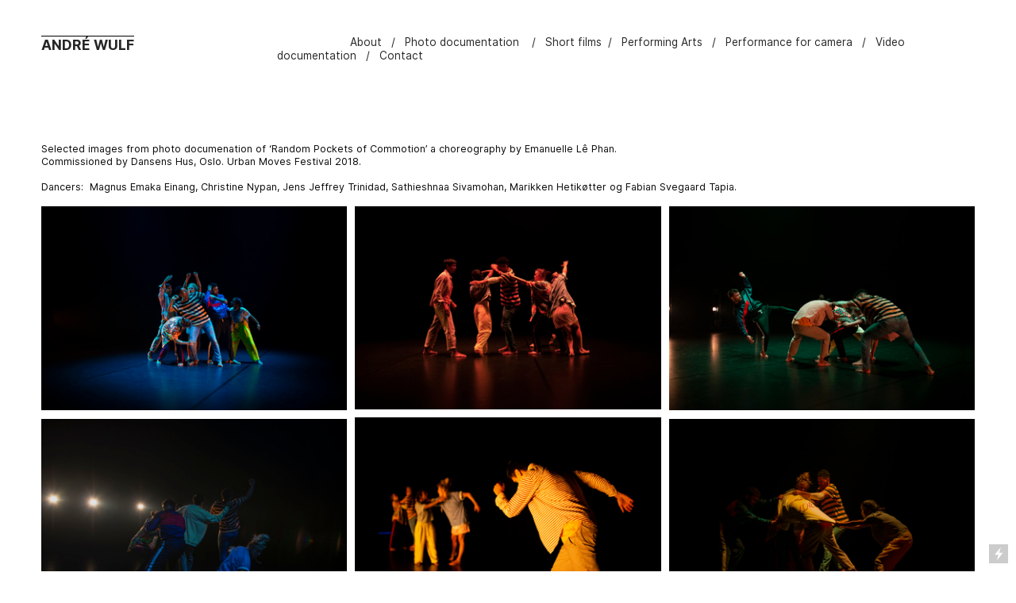

--- FILE ---
content_type: text/html; charset=UTF-8
request_url: https://andrewulf.com/Random-Pockets-of-Commotion-a-choreography-by-Emanuelle-Le-Phan-2018
body_size: 28877
content:
<!DOCTYPE html>
<!-- 

        Running on cargo.site

-->
<html lang="en" data-predefined-style="true" data-css-presets="true" data-css-preset data-typography-preset>
	<head>
<script>
				var __cargo_context__ = 'live';
				var __cargo_js_ver__ = 'c=2837859173';
				var __cargo_maint__ = false;
				
				
			</script>
					<meta http-equiv="X-UA-Compatible" content="IE=edge,chrome=1">
		<meta http-equiv="Content-Type" content="text/html; charset=utf-8">
		<meta name="viewport" content="initial-scale=1.0, maximum-scale=1.0, user-scalable=no">
		
			<meta name="robots" content="index,follow">
		<title>‘Random Pockets of Commotion’ a choreography by Emanuelle Lê Phan. 2018. — André Wulf</title>
		<meta name="description" content="Selected images from photo documenation of ‘Random Pockets of Commotion’ a choreography by Emanuelle Lê Phan. Commissioned by Dansens Hus, Oslo. Urban...">
				<meta name="twitter:card" content="summary_large_image">
		<meta name="twitter:title" content="‘Random Pockets of Commotion’ a choreography by Emanuelle Lê Phan. 2018. — André Wulf">
		<meta name="twitter:description" content="Selected images from photo documenation of ‘Random Pockets of Commotion’ a choreography by Emanuelle Lê Phan. Commissioned by Dansens Hus, Oslo. Urban...">
		<meta name="twitter:image" content="https://freight.cargo.site/w/1200/i/037e9fb84fd3a29c49b36179c7b6c4b4389c257652c93cdcec6fda957709e4d7/DSC_7410.jpg">
		<meta property="og:locale" content="en_US">
		<meta property="og:title" content="‘Random Pockets of Commotion’ a choreography by Emanuelle Lê Phan. 2018. — André Wulf">
		<meta property="og:description" content="Selected images from photo documenation of ‘Random Pockets of Commotion’ a choreography by Emanuelle Lê Phan. Commissioned by Dansens Hus, Oslo. Urban...">
		<meta property="og:url" content="https://andrewulf.com/Random-Pockets-of-Commotion-a-choreography-by-Emanuelle-Le-Phan-2018">
		<meta property="og:image" content="https://freight.cargo.site/w/1200/i/037e9fb84fd3a29c49b36179c7b6c4b4389c257652c93cdcec6fda957709e4d7/DSC_7410.jpg">
		<meta property="og:type" content="website">

		<link rel="preconnect" href="https://static.cargo.site" crossorigin>
		<link rel="preconnect" href="https://freight.cargo.site" crossorigin>
				<link rel="preconnect" href="https://type.cargo.site" crossorigin>

		<!--<link rel="preload" href="https://static.cargo.site/assets/social/IconFont-Regular-0.9.3.woff2" as="font" type="font/woff" crossorigin>-->

		

		<link href="https://static.cargo.site/favicon/favicon.ico" rel="shortcut icon">
		<link href="https://andrewulf.com/rss" rel="alternate" type="application/rss+xml" title="André Wulf feed">

		<link href="https://andrewulf.com/stylesheet?c=2837859173&1674318766" id="member_stylesheet" rel="stylesheet" type="text/css" />
<style id="">@font-face{font-family:Icons;src:url(https://static.cargo.site/assets/social/IconFont-Regular-0.9.3.woff2);unicode-range:U+E000-E15C,U+F0000,U+FE0E}@font-face{font-family:Icons;src:url(https://static.cargo.site/assets/social/IconFont-Regular-0.9.3.woff2);font-weight:240;unicode-range:U+E000-E15C,U+F0000,U+FE0E}@font-face{font-family:Icons;src:url(https://static.cargo.site/assets/social/IconFont-Regular-0.9.3.woff2);unicode-range:U+E000-E15C,U+F0000,U+FE0E;font-weight:400}@font-face{font-family:Icons;src:url(https://static.cargo.site/assets/social/IconFont-Regular-0.9.3.woff2);unicode-range:U+E000-E15C,U+F0000,U+FE0E;font-weight:600}@font-face{font-family:Icons;src:url(https://static.cargo.site/assets/social/IconFont-Regular-0.9.3.woff2);unicode-range:U+E000-E15C,U+F0000,U+FE0E;font-weight:800}@font-face{font-family:Icons;src:url(https://static.cargo.site/assets/social/IconFont-Regular-0.9.3.woff2);unicode-range:U+E000-E15C,U+F0000,U+FE0E;font-style:italic}@font-face{font-family:Icons;src:url(https://static.cargo.site/assets/social/IconFont-Regular-0.9.3.woff2);unicode-range:U+E000-E15C,U+F0000,U+FE0E;font-weight:200;font-style:italic}@font-face{font-family:Icons;src:url(https://static.cargo.site/assets/social/IconFont-Regular-0.9.3.woff2);unicode-range:U+E000-E15C,U+F0000,U+FE0E;font-weight:400;font-style:italic}@font-face{font-family:Icons;src:url(https://static.cargo.site/assets/social/IconFont-Regular-0.9.3.woff2);unicode-range:U+E000-E15C,U+F0000,U+FE0E;font-weight:600;font-style:italic}@font-face{font-family:Icons;src:url(https://static.cargo.site/assets/social/IconFont-Regular-0.9.3.woff2);unicode-range:U+E000-E15C,U+F0000,U+FE0E;font-weight:800;font-style:italic}body.iconfont-loading,body.iconfont-loading *{color:transparent!important}body{-moz-osx-font-smoothing:grayscale;-webkit-font-smoothing:antialiased;-webkit-text-size-adjust:none}body.no-scroll{overflow:hidden}/*!
 * Content
 */.page{word-wrap:break-word}:focus{outline:0}.pointer-events-none{pointer-events:none}.pointer-events-auto{pointer-events:auto}.pointer-events-none .page_content .audio-player,.pointer-events-none .page_content .shop_product,.pointer-events-none .page_content a,.pointer-events-none .page_content audio,.pointer-events-none .page_content button,.pointer-events-none .page_content details,.pointer-events-none .page_content iframe,.pointer-events-none .page_content img,.pointer-events-none .page_content input,.pointer-events-none .page_content video{pointer-events:auto}.pointer-events-none .page_content *>a,.pointer-events-none .page_content>a{position:relative}s *{text-transform:inherit}#toolset{position:fixed;bottom:10px;right:10px;z-index:8}.mobile #toolset,.template_site_inframe #toolset{display:none}#toolset a{display:block;height:24px;width:24px;margin:0;padding:0;text-decoration:none;background:rgba(0,0,0,.2)}#toolset a:hover{background:rgba(0,0,0,.8)}[data-adminview] #toolset a,[data-adminview] #toolset_admin a{background:rgba(0,0,0,.04);pointer-events:none;cursor:default}#toolset_admin a:active{background:rgba(0,0,0,.7)}#toolset_admin a svg>*{transform:scale(1.1) translate(0,-.5px);transform-origin:50% 50%}#toolset_admin a svg{pointer-events:none;width:100%!important;height:auto!important}#following-container{overflow:auto;-webkit-overflow-scrolling:touch}#following-container iframe{height:100%;width:100%;position:absolute;top:0;left:0;right:0;bottom:0}:root{--following-width:-400px;--following-animation-duration:450ms}@keyframes following-open{0%{transform:translateX(0)}100%{transform:translateX(var(--following-width))}}@keyframes following-open-inverse{0%{transform:translateX(0)}100%{transform:translateX(calc(-1 * var(--following-width)))}}@keyframes following-close{0%{transform:translateX(var(--following-width))}100%{transform:translateX(0)}}@keyframes following-close-inverse{0%{transform:translateX(calc(-1 * var(--following-width)))}100%{transform:translateX(0)}}body.animate-left{animation:following-open var(--following-animation-duration);animation-fill-mode:both;animation-timing-function:cubic-bezier(.24,1,.29,1)}#following-container.animate-left{animation:following-close-inverse var(--following-animation-duration);animation-fill-mode:both;animation-timing-function:cubic-bezier(.24,1,.29,1)}#following-container.animate-left #following-frame{animation:following-close var(--following-animation-duration);animation-fill-mode:both;animation-timing-function:cubic-bezier(.24,1,.29,1)}body.animate-right{animation:following-close var(--following-animation-duration);animation-fill-mode:both;animation-timing-function:cubic-bezier(.24,1,.29,1)}#following-container.animate-right{animation:following-open-inverse var(--following-animation-duration);animation-fill-mode:both;animation-timing-function:cubic-bezier(.24,1,.29,1)}#following-container.animate-right #following-frame{animation:following-open var(--following-animation-duration);animation-fill-mode:both;animation-timing-function:cubic-bezier(.24,1,.29,1)}.slick-slider{position:relative;display:block;-moz-box-sizing:border-box;box-sizing:border-box;-webkit-user-select:none;-moz-user-select:none;-ms-user-select:none;user-select:none;-webkit-touch-callout:none;-khtml-user-select:none;-ms-touch-action:pan-y;touch-action:pan-y;-webkit-tap-highlight-color:transparent}.slick-list{position:relative;display:block;overflow:hidden;margin:0;padding:0}.slick-list:focus{outline:0}.slick-list.dragging{cursor:pointer;cursor:hand}.slick-slider .slick-list,.slick-slider .slick-track{transform:translate3d(0,0,0);will-change:transform}.slick-track{position:relative;top:0;left:0;display:block}.slick-track:after,.slick-track:before{display:table;content:'';width:1px;height:1px;margin-top:-1px;margin-left:-1px}.slick-track:after{clear:both}.slick-loading .slick-track{visibility:hidden}.slick-slide{display:none;float:left;height:100%;min-height:1px}[dir=rtl] .slick-slide{float:right}.content .slick-slide img{display:inline-block}.content .slick-slide img:not(.image-zoom){cursor:pointer}.content .scrub .slick-list,.content .scrub .slick-slide img:not(.image-zoom){cursor:ew-resize}body.slideshow-scrub-dragging *{cursor:ew-resize!important}.content .slick-slide img:not([src]),.content .slick-slide img[src='']{width:100%;height:auto}.slick-slide.slick-loading img{display:none}.slick-slide.dragging img{pointer-events:none}.slick-initialized .slick-slide{display:block}.slick-loading .slick-slide{visibility:hidden}.slick-vertical .slick-slide{display:block;height:auto;border:1px solid transparent}.slick-arrow.slick-hidden{display:none}.slick-arrow{position:absolute;z-index:9;width:0;top:0;height:100%;cursor:pointer;will-change:opacity;-webkit-transition:opacity 333ms cubic-bezier(.4,0,.22,1);transition:opacity 333ms cubic-bezier(.4,0,.22,1)}.slick-arrow.hidden{opacity:0}.slick-arrow svg{position:absolute;width:36px;height:36px;top:0;left:0;right:0;bottom:0;margin:auto;transform:translate(.25px,.25px)}.slick-arrow svg.right-arrow{transform:translate(.25px,.25px) scaleX(-1)}.slick-arrow svg:active{opacity:.75}.slick-arrow svg .arrow-shape{fill:none!important;stroke:#fff;stroke-linecap:square}.slick-arrow svg .arrow-outline{fill:none!important;stroke-width:2.5px;stroke:rgba(0,0,0,.6);stroke-linecap:square}.slick-arrow.slick-next{right:0;text-align:right}.slick-next svg,.wallpaper-navigation .slick-next svg{margin-right:10px}.mobile .slick-next svg{margin-right:10px}.slick-arrow.slick-prev{text-align:left}.slick-prev svg,.wallpaper-navigation .slick-prev svg{margin-left:10px}.mobile .slick-prev svg{margin-left:10px}.loading_animation{display:none;vertical-align:middle;z-index:15;line-height:0;pointer-events:none;border-radius:100%}.loading_animation.hidden{display:none}.loading_animation.pulsing{opacity:0;display:inline-block;animation-delay:.1s;-webkit-animation-delay:.1s;-moz-animation-delay:.1s;animation-duration:12s;animation-iteration-count:infinite;animation:fade-pulse-in .5s ease-in-out;-moz-animation:fade-pulse-in .5s ease-in-out;-webkit-animation:fade-pulse-in .5s ease-in-out;-webkit-animation-fill-mode:forwards;-moz-animation-fill-mode:forwards;animation-fill-mode:forwards}.loading_animation.pulsing.no-delay{animation-delay:0s;-webkit-animation-delay:0s;-moz-animation-delay:0s}.loading_animation div{border-radius:100%}.loading_animation div svg{max-width:100%;height:auto}.loading_animation div,.loading_animation div svg{width:20px;height:20px}.loading_animation.full-width svg{width:100%;height:auto}.loading_animation.full-width.big svg{width:100px;height:100px}.loading_animation div svg>*{fill:#ccc}.loading_animation div{-webkit-animation:spin-loading 12s ease-out;-webkit-animation-iteration-count:infinite;-moz-animation:spin-loading 12s ease-out;-moz-animation-iteration-count:infinite;animation:spin-loading 12s ease-out;animation-iteration-count:infinite}.loading_animation.hidden{display:none}[data-backdrop] .loading_animation{position:absolute;top:15px;left:15px;z-index:99}.loading_animation.position-absolute.middle{top:calc(50% - 10px);left:calc(50% - 10px)}.loading_animation.position-absolute.topleft{top:0;left:0}.loading_animation.position-absolute.middleright{top:calc(50% - 10px);right:1rem}.loading_animation.position-absolute.middleleft{top:calc(50% - 10px);left:1rem}.loading_animation.gray div svg>*{fill:#999}.loading_animation.gray-dark div svg>*{fill:#666}.loading_animation.gray-darker div svg>*{fill:#555}.loading_animation.gray-light div svg>*{fill:#ccc}.loading_animation.white div svg>*{fill:rgba(255,255,255,.85)}.loading_animation.blue div svg>*{fill:#698fff}.loading_animation.inline{display:inline-block;margin-bottom:.5ex}.loading_animation.inline.left{margin-right:.5ex}@-webkit-keyframes fade-pulse-in{0%{opacity:0}50%{opacity:.5}100%{opacity:1}}@-moz-keyframes fade-pulse-in{0%{opacity:0}50%{opacity:.5}100%{opacity:1}}@keyframes fade-pulse-in{0%{opacity:0}50%{opacity:.5}100%{opacity:1}}@-webkit-keyframes pulsate{0%{opacity:1}50%{opacity:0}100%{opacity:1}}@-moz-keyframes pulsate{0%{opacity:1}50%{opacity:0}100%{opacity:1}}@keyframes pulsate{0%{opacity:1}50%{opacity:0}100%{opacity:1}}@-webkit-keyframes spin-loading{0%{transform:rotate(0)}9%{transform:rotate(1050deg)}18%{transform:rotate(-1090deg)}20%{transform:rotate(-1080deg)}23%{transform:rotate(-1080deg)}28%{transform:rotate(-1095deg)}29%{transform:rotate(-1065deg)}34%{transform:rotate(-1080deg)}35%{transform:rotate(-1050deg)}40%{transform:rotate(-1065deg)}41%{transform:rotate(-1035deg)}44%{transform:rotate(-1035deg)}47%{transform:rotate(-2160deg)}50%{transform:rotate(-2160deg)}56%{transform:rotate(45deg)}60%{transform:rotate(45deg)}80%{transform:rotate(6120deg)}100%{transform:rotate(0)}}@keyframes spin-loading{0%{transform:rotate(0)}9%{transform:rotate(1050deg)}18%{transform:rotate(-1090deg)}20%{transform:rotate(-1080deg)}23%{transform:rotate(-1080deg)}28%{transform:rotate(-1095deg)}29%{transform:rotate(-1065deg)}34%{transform:rotate(-1080deg)}35%{transform:rotate(-1050deg)}40%{transform:rotate(-1065deg)}41%{transform:rotate(-1035deg)}44%{transform:rotate(-1035deg)}47%{transform:rotate(-2160deg)}50%{transform:rotate(-2160deg)}56%{transform:rotate(45deg)}60%{transform:rotate(45deg)}80%{transform:rotate(6120deg)}100%{transform:rotate(0)}}[grid-row]{align-items:flex-start;box-sizing:border-box;display:-webkit-box;display:-webkit-flex;display:-ms-flexbox;display:flex;-webkit-flex-wrap:wrap;-ms-flex-wrap:wrap;flex-wrap:wrap}[grid-col]{box-sizing:border-box}[grid-row] [grid-col].empty:after{content:"\0000A0";cursor:text}body.mobile[data-adminview=content-editproject] [grid-row] [grid-col].empty:after{display:none}[grid-col=auto]{-webkit-box-flex:1;-webkit-flex:1;-ms-flex:1;flex:1}[grid-col=x12]{width:100%}[grid-col=x11]{width:50%}[grid-col=x10]{width:33.33%}[grid-col=x9]{width:25%}[grid-col=x8]{width:20%}[grid-col=x7]{width:16.666666667%}[grid-col=x6]{width:14.285714286%}[grid-col=x5]{width:12.5%}[grid-col=x4]{width:11.111111111%}[grid-col=x3]{width:10%}[grid-col=x2]{width:9.090909091%}[grid-col=x1]{width:8.333333333%}[grid-col="1"]{width:8.33333%}[grid-col="2"]{width:16.66667%}[grid-col="3"]{width:25%}[grid-col="4"]{width:33.33333%}[grid-col="5"]{width:41.66667%}[grid-col="6"]{width:50%}[grid-col="7"]{width:58.33333%}[grid-col="8"]{width:66.66667%}[grid-col="9"]{width:75%}[grid-col="10"]{width:83.33333%}[grid-col="11"]{width:91.66667%}[grid-col="12"]{width:100%}body.mobile [grid-responsive] [grid-col]{width:100%;-webkit-box-flex:none;-webkit-flex:none;-ms-flex:none;flex:none}[data-ce-host=true][contenteditable=true] [grid-pad]{pointer-events:none}[data-ce-host=true][contenteditable=true] [grid-pad]>*{pointer-events:auto}[grid-pad="0"]{padding:0}[grid-pad="0.25"]{padding:.125rem}[grid-pad="0.5"]{padding:.25rem}[grid-pad="0.75"]{padding:.375rem}[grid-pad="1"]{padding:.5rem}[grid-pad="1.25"]{padding:.625rem}[grid-pad="1.5"]{padding:.75rem}[grid-pad="1.75"]{padding:.875rem}[grid-pad="2"]{padding:1rem}[grid-pad="2.5"]{padding:1.25rem}[grid-pad="3"]{padding:1.5rem}[grid-pad="3.5"]{padding:1.75rem}[grid-pad="4"]{padding:2rem}[grid-pad="5"]{padding:2.5rem}[grid-pad="6"]{padding:3rem}[grid-pad="7"]{padding:3.5rem}[grid-pad="8"]{padding:4rem}[grid-pad="9"]{padding:4.5rem}[grid-pad="10"]{padding:5rem}[grid-gutter="0"]{margin:0}[grid-gutter="0.5"]{margin:-.25rem}[grid-gutter="1"]{margin:-.5rem}[grid-gutter="1.5"]{margin:-.75rem}[grid-gutter="2"]{margin:-1rem}[grid-gutter="2.5"]{margin:-1.25rem}[grid-gutter="3"]{margin:-1.5rem}[grid-gutter="3.5"]{margin:-1.75rem}[grid-gutter="4"]{margin:-2rem}[grid-gutter="5"]{margin:-2.5rem}[grid-gutter="6"]{margin:-3rem}[grid-gutter="7"]{margin:-3.5rem}[grid-gutter="8"]{margin:-4rem}[grid-gutter="10"]{margin:-5rem}[grid-gutter="12"]{margin:-6rem}[grid-gutter="14"]{margin:-7rem}[grid-gutter="16"]{margin:-8rem}[grid-gutter="18"]{margin:-9rem}[grid-gutter="20"]{margin:-10rem}small{max-width:100%;text-decoration:inherit}img:not([src]),img[src='']{outline:1px solid rgba(177,177,177,.4);outline-offset:-1px;content:url([data-uri])}img.image-zoom{cursor:-webkit-zoom-in;cursor:-moz-zoom-in;cursor:zoom-in}#imprimatur{color:#333;font-size:10px;font-family:-apple-system,BlinkMacSystemFont,"Segoe UI",Roboto,Oxygen,Ubuntu,Cantarell,"Open Sans","Helvetica Neue",sans-serif,"Sans Serif",Icons;/*!System*/position:fixed;opacity:.3;right:-28px;bottom:160px;transform:rotate(270deg);-ms-transform:rotate(270deg);-webkit-transform:rotate(270deg);z-index:8;text-transform:uppercase;color:#999;opacity:.5;padding-bottom:2px;text-decoration:none}.mobile #imprimatur{display:none}bodycopy cargo-link a{font-family:-apple-system,BlinkMacSystemFont,"Segoe UI",Roboto,Oxygen,Ubuntu,Cantarell,"Open Sans","Helvetica Neue",sans-serif,"Sans Serif",Icons;/*!System*/font-size:12px;font-style:normal;font-weight:400;transform:rotate(270deg);text-decoration:none;position:fixed!important;right:-27px;bottom:100px;text-decoration:none;letter-spacing:normal;background:0 0;border:0;border-bottom:0;outline:0}/*! PhotoSwipe Default UI CSS by Dmitry Semenov | photoswipe.com | MIT license */.pswp--has_mouse .pswp__button--arrow--left,.pswp--has_mouse .pswp__button--arrow--right,.pswp__ui{visibility:visible}.pswp--minimal--dark .pswp__top-bar,.pswp__button{background:0 0}.pswp,.pswp__bg,.pswp__container,.pswp__img--placeholder,.pswp__zoom-wrap,.quick-view-navigation{-webkit-backface-visibility:hidden}.pswp__button{cursor:pointer;opacity:1;-webkit-appearance:none;transition:opacity .2s;-webkit-box-shadow:none;box-shadow:none}.pswp__button-close>svg{top:10px;right:10px;margin-left:auto}.pswp--touch .quick-view-navigation{display:none}.pswp__ui{-webkit-font-smoothing:auto;opacity:1;z-index:1550}.quick-view-navigation{will-change:opacity;-webkit-transition:opacity 333ms cubic-bezier(.4,0,.22,1);transition:opacity 333ms cubic-bezier(.4,0,.22,1)}.quick-view-navigation .pswp__group .pswp__button{pointer-events:auto}.pswp__button>svg{position:absolute;width:36px;height:36px}.quick-view-navigation .pswp__group:active svg{opacity:.75}.pswp__button svg .shape-shape{fill:#fff}.pswp__button svg .shape-outline{fill:#000}.pswp__button-prev>svg{top:0;bottom:0;left:10px;margin:auto}.pswp__button-next>svg{top:0;bottom:0;right:10px;margin:auto}.quick-view-navigation .pswp__group .pswp__button-prev{position:absolute;left:0;top:0;width:0;height:100%}.quick-view-navigation .pswp__group .pswp__button-next{position:absolute;right:0;top:0;width:0;height:100%}.quick-view-navigation .close-button,.quick-view-navigation .left-arrow,.quick-view-navigation .right-arrow{transform:translate(.25px,.25px)}.quick-view-navigation .right-arrow{transform:translate(.25px,.25px) scaleX(-1)}.pswp__button svg .shape-outline{fill:transparent!important;stroke:#000;stroke-width:2.5px;stroke-linecap:square}.pswp__button svg .shape-shape{fill:transparent!important;stroke:#fff;stroke-width:1.5px;stroke-linecap:square}.pswp__bg,.pswp__scroll-wrap,.pswp__zoom-wrap{width:100%;position:absolute}.quick-view-navigation .pswp__group .pswp__button-close{margin:0}.pswp__container,.pswp__item,.pswp__zoom-wrap{right:0;bottom:0;top:0;position:absolute;left:0}.pswp__ui--hidden .pswp__button{opacity:.001}.pswp__ui--hidden .pswp__button,.pswp__ui--hidden .pswp__button *{pointer-events:none}.pswp .pswp__ui.pswp__ui--displaynone{display:none}.pswp__element--disabled{display:none!important}/*! PhotoSwipe main CSS by Dmitry Semenov | photoswipe.com | MIT license */.pswp{position:fixed;display:none;height:100%;width:100%;top:0;left:0;right:0;bottom:0;margin:auto;-ms-touch-action:none;touch-action:none;z-index:9999999;-webkit-text-size-adjust:100%;line-height:initial;letter-spacing:initial;outline:0}.pswp img{max-width:none}.pswp--zoom-disabled .pswp__img{cursor:default!important}.pswp--animate_opacity{opacity:.001;will-change:opacity;-webkit-transition:opacity 333ms cubic-bezier(.4,0,.22,1);transition:opacity 333ms cubic-bezier(.4,0,.22,1)}.pswp--open{display:block}.pswp--zoom-allowed .pswp__img{cursor:-webkit-zoom-in;cursor:-moz-zoom-in;cursor:zoom-in}.pswp--zoomed-in .pswp__img{cursor:-webkit-grab;cursor:-moz-grab;cursor:grab}.pswp--dragging .pswp__img{cursor:-webkit-grabbing;cursor:-moz-grabbing;cursor:grabbing}.pswp__bg{left:0;top:0;height:100%;opacity:0;transform:translateZ(0);will-change:opacity}.pswp__scroll-wrap{left:0;top:0;height:100%}.pswp__container,.pswp__zoom-wrap{-ms-touch-action:none;touch-action:none}.pswp__container,.pswp__img{-webkit-user-select:none;-moz-user-select:none;-ms-user-select:none;user-select:none;-webkit-tap-highlight-color:transparent;-webkit-touch-callout:none}.pswp__zoom-wrap{-webkit-transform-origin:left top;-ms-transform-origin:left top;transform-origin:left top;-webkit-transition:-webkit-transform 222ms cubic-bezier(.4,0,.22,1);transition:transform 222ms cubic-bezier(.4,0,.22,1)}.pswp__bg{-webkit-transition:opacity 222ms cubic-bezier(.4,0,.22,1);transition:opacity 222ms cubic-bezier(.4,0,.22,1)}.pswp--animated-in .pswp__bg,.pswp--animated-in .pswp__zoom-wrap{-webkit-transition:none;transition:none}.pswp--hide-overflow .pswp__scroll-wrap,.pswp--hide-overflow.pswp{overflow:hidden}.pswp__img{position:absolute;width:auto;height:auto;top:0;left:0}.pswp__img--placeholder--blank{background:#222}.pswp--ie .pswp__img{width:100%!important;height:auto!important;left:0;top:0}.pswp__ui--idle{opacity:0}.pswp__error-msg{position:absolute;left:0;top:50%;width:100%;text-align:center;font-size:14px;line-height:16px;margin-top:-8px;color:#ccc}.pswp__error-msg a{color:#ccc;text-decoration:underline}.pswp__error-msg{font-family:-apple-system,BlinkMacSystemFont,"Segoe UI",Roboto,Oxygen,Ubuntu,Cantarell,"Open Sans","Helvetica Neue",sans-serif}.quick-view.mouse-down .iframe-item{pointer-events:none!important}.quick-view-caption-positioner{pointer-events:none;width:100%;height:100%}.quick-view-caption-wrapper{margin:auto;position:absolute;bottom:0;left:0;right:0}.quick-view-horizontal-align-left .quick-view-caption-wrapper{margin-left:0}.quick-view-horizontal-align-right .quick-view-caption-wrapper{margin-right:0}[data-quick-view-caption]{transition:.1s opacity ease-in-out;position:absolute;bottom:0;left:0;right:0}.quick-view-horizontal-align-left [data-quick-view-caption]{text-align:left}.quick-view-horizontal-align-right [data-quick-view-caption]{text-align:right}.quick-view-caption{transition:.1s opacity ease-in-out}.quick-view-caption>*{display:inline-block}.quick-view-caption *{pointer-events:auto}.quick-view-caption.hidden{opacity:0}.shop_product .dropdown_wrapper{flex:0 0 100%;position:relative}.shop_product select{appearance:none;-moz-appearance:none;-webkit-appearance:none;outline:0;-webkit-font-smoothing:antialiased;-moz-osx-font-smoothing:grayscale;cursor:pointer;border-radius:0;white-space:nowrap;overflow:hidden!important;text-overflow:ellipsis}.shop_product select.dropdown::-ms-expand{display:none}.shop_product a{cursor:pointer;border-bottom:none;text-decoration:none}.shop_product a.out-of-stock{pointer-events:none}body.audio-player-dragging *{cursor:ew-resize!important}.audio-player{display:inline-flex;flex:1 0 calc(100% - 2px);width:calc(100% - 2px)}.audio-player .button{height:100%;flex:0 0 3.3rem;display:flex}.audio-player .separator{left:3.3rem;height:100%}.audio-player .buffer{width:0%;height:100%;transition:left .3s linear,width .3s linear}.audio-player.seeking .buffer{transition:left 0s,width 0s}.audio-player.seeking{user-select:none;-webkit-user-select:none;cursor:ew-resize}.audio-player.seeking *{user-select:none;-webkit-user-select:none;cursor:ew-resize}.audio-player .bar{overflow:hidden;display:flex;justify-content:space-between;align-content:center;flex-grow:1}.audio-player .progress{width:0%;height:100%;transition:width .3s linear}.audio-player.seeking .progress{transition:width 0s}.audio-player .pause,.audio-player .play{cursor:pointer;height:100%}.audio-player .note-icon{margin:auto 0;order:2;flex:0 1 auto}.audio-player .title{white-space:nowrap;overflow:hidden;text-overflow:ellipsis;pointer-events:none;user-select:none;padding:.5rem 0 .5rem 1rem;margin:auto auto auto 0;flex:0 3 auto;min-width:0;width:100%}.audio-player .total-time{flex:0 1 auto;margin:auto 0}.audio-player .current-time,.audio-player .play-text{flex:0 1 auto;margin:auto 0}.audio-player .stream-anim{user-select:none;margin:auto auto auto 0}.audio-player .stream-anim span{display:inline-block}.audio-player .buffer,.audio-player .current-time,.audio-player .note-svg,.audio-player .play-text,.audio-player .separator,.audio-player .total-time{user-select:none;pointer-events:none}.audio-player .buffer,.audio-player .play-text,.audio-player .progress{position:absolute}.audio-player,.audio-player .bar,.audio-player .button,.audio-player .current-time,.audio-player .note-icon,.audio-player .pause,.audio-player .play,.audio-player .total-time{position:relative}body.mobile .audio-player,body.mobile .audio-player *{-webkit-touch-callout:none}#standalone-admin-frame{border:0;width:400px;position:absolute;right:0;top:0;height:100vh;z-index:99}body[standalone-admin=true] #standalone-admin-frame{transform:translate(0,0)}body[standalone-admin=true] .main_container{width:calc(100% - 400px)}body[standalone-admin=false] #standalone-admin-frame{transform:translate(100%,0)}body[standalone-admin=false] .main_container{width:100%}.toggle_standaloneAdmin{position:fixed;top:0;right:400px;height:40px;width:40px;z-index:999;cursor:pointer;background-color:rgba(0,0,0,.4)}.toggle_standaloneAdmin:active{opacity:.7}body[standalone-admin=false] .toggle_standaloneAdmin{right:0}.toggle_standaloneAdmin *{color:#fff;fill:#fff}.toggle_standaloneAdmin svg{padding:6px;width:100%;height:100%;opacity:.85}body[standalone-admin=false] .toggle_standaloneAdmin #close,body[standalone-admin=true] .toggle_standaloneAdmin #backdropsettings{display:none}.toggle_standaloneAdmin>div{width:100%;height:100%}#admin_toggle_button{position:fixed;top:50%;transform:translate(0,-50%);right:400px;height:36px;width:12px;z-index:999;cursor:pointer;background-color:rgba(0,0,0,.09);padding-left:2px;margin-right:5px}#admin_toggle_button .bar{content:'';background:rgba(0,0,0,.09);position:fixed;width:5px;bottom:0;top:0;z-index:10}#admin_toggle_button:active{background:rgba(0,0,0,.065)}#admin_toggle_button *{color:#fff;fill:#fff}#admin_toggle_button svg{padding:0;width:16px;height:36px;margin-left:1px;opacity:1}#admin_toggle_button svg *{fill:#fff;opacity:1}#admin_toggle_button[data-state=closed] .toggle_admin_close{display:none}#admin_toggle_button[data-state=closed],#admin_toggle_button[data-state=closed] .toggle_admin_open{width:20px;cursor:pointer;margin:0}#admin_toggle_button[data-state=closed] svg{margin-left:2px}#admin_toggle_button[data-state=open] .toggle_admin_open{display:none}select,select *{text-rendering:auto!important}b b{font-weight:inherit}*{-webkit-box-sizing:border-box;-moz-box-sizing:border-box;box-sizing:border-box}customhtml>*{position:relative;z-index:10}body,html{min-height:100vh;margin:0;padding:0}html{touch-action:manipulation;position:relative;background-color:#fff}.main_container{min-height:100vh;width:100%;overflow:hidden}.container{display:-webkit-box;display:-webkit-flex;display:-moz-box;display:-ms-flexbox;display:flex;-webkit-flex-wrap:wrap;-moz-flex-wrap:wrap;-ms-flex-wrap:wrap;flex-wrap:wrap;max-width:100%;width:100%;overflow:visible}.container{align-items:flex-start;-webkit-align-items:flex-start}.page{z-index:2}.page ul li>text-limit{display:block}.content,.content_container,.pinned{-webkit-flex:1 0 auto;-moz-flex:1 0 auto;-ms-flex:1 0 auto;flex:1 0 auto;max-width:100%}.content_container{width:100%}.content_container.full_height{min-height:100vh}.page_background{position:absolute;top:0;left:0;width:100%;height:100%}.page_container{position:relative;overflow:visible;width:100%}.backdrop{position:absolute;top:0;z-index:1;width:100%;height:100%;max-height:100vh}.backdrop>div{position:absolute;top:0;left:0;width:100%;height:100%;-webkit-backface-visibility:hidden;backface-visibility:hidden;transform:translate3d(0,0,0);contain:strict}[data-backdrop].backdrop>div[data-overflowing]{max-height:100vh;position:absolute;top:0;left:0}body.mobile [split-responsive]{display:flex;flex-direction:column}body.mobile [split-responsive] .container{width:100%;order:2}body.mobile [split-responsive] .backdrop{position:relative;height:50vh;width:100%;order:1}body.mobile [split-responsive] [data-auxiliary].backdrop{position:absolute;height:50vh;width:100%;order:1}.page{position:relative;z-index:2}img[data-align=left]{float:left}img[data-align=right]{float:right}[data-rotation]{transform-origin:center center}.content .page_content:not([contenteditable=true]) [data-draggable]{pointer-events:auto!important;backface-visibility:hidden}.preserve-3d{-moz-transform-style:preserve-3d;transform-style:preserve-3d}.content .page_content:not([contenteditable=true]) [data-draggable] iframe{pointer-events:none!important}.dragging-active iframe{pointer-events:none!important}.content .page_content:not([contenteditable=true]) [data-draggable]:active{opacity:1}.content .scroll-transition-fade{transition:transform 1s ease-in-out,opacity .8s ease-in-out}.content .scroll-transition-fade.below-viewport{opacity:0;transform:translateY(40px)}.mobile.full_width .page_container:not([split-layout]) .container_width{width:100%}[data-view=pinned_bottom] .bottom_pin_invisibility{visibility:hidden}.pinned{position:relative;width:100%}.pinned .page_container.accommodate:not(.fixed):not(.overlay){z-index:2}.pinned .page_container.overlay{position:absolute;z-index:4}.pinned .page_container.overlay.fixed{position:fixed}.pinned .page_container.overlay.fixed .page{max-height:100vh;-webkit-overflow-scrolling:touch}.pinned .page_container.overlay.fixed .page.allow-scroll{overflow-y:auto;overflow-x:hidden}.pinned .page_container.overlay.fixed .page.allow-scroll{align-items:flex-start;-webkit-align-items:flex-start}.pinned .page_container .page.allow-scroll::-webkit-scrollbar{width:0;background:0 0;display:none}.pinned.pinned_top .page_container.overlay{left:0;top:0}.pinned.pinned_bottom .page_container.overlay{left:0;bottom:0}div[data-container=set]:empty{margin-top:1px}.thumbnails{position:relative;z-index:1}[thumbnails=grid]{align-items:baseline}[thumbnails=justify] .thumbnail{box-sizing:content-box}[thumbnails][data-padding-zero] .thumbnail{margin-bottom:-1px}[thumbnails=montessori] .thumbnail{pointer-events:auto;position:absolute}[thumbnails] .thumbnail>a{display:block;text-decoration:none}[thumbnails=montessori]{height:0}[thumbnails][data-resizing],[thumbnails][data-resizing] *{cursor:nwse-resize}[thumbnails] .thumbnail .resize-handle{cursor:nwse-resize;width:26px;height:26px;padding:5px;position:absolute;opacity:.75;right:-1px;bottom:-1px;z-index:100}[thumbnails][data-resizing] .resize-handle{display:none}[thumbnails] .thumbnail .resize-handle svg{position:absolute;top:0;left:0}[thumbnails] .thumbnail .resize-handle:hover{opacity:1}[data-can-move].thumbnail .resize-handle svg .resize_path_outline{fill:#fff}[data-can-move].thumbnail .resize-handle svg .resize_path{fill:#000}[thumbnails=montessori] .thumbnail_sizer{height:0;width:100%;position:relative;padding-bottom:100%;pointer-events:none}[thumbnails] .thumbnail img{display:block;min-height:3px;margin-bottom:0}[thumbnails] .thumbnail img:not([src]),img[src=""]{margin:0!important;width:100%;min-height:3px;height:100%!important;position:absolute}[aspect-ratio="1x1"].thumb_image{height:0;padding-bottom:100%;overflow:hidden}[aspect-ratio="4x3"].thumb_image{height:0;padding-bottom:75%;overflow:hidden}[aspect-ratio="16x9"].thumb_image{height:0;padding-bottom:56.25%;overflow:hidden}[thumbnails] .thumb_image{width:100%;position:relative}[thumbnails][thumbnail-vertical-align=top]{align-items:flex-start}[thumbnails][thumbnail-vertical-align=middle]{align-items:center}[thumbnails][thumbnail-vertical-align=bottom]{align-items:baseline}[thumbnails][thumbnail-horizontal-align=left]{justify-content:flex-start}[thumbnails][thumbnail-horizontal-align=middle]{justify-content:center}[thumbnails][thumbnail-horizontal-align=right]{justify-content:flex-end}.thumb_image.default_image>svg{position:absolute;top:0;left:0;bottom:0;right:0;width:100%;height:100%}.thumb_image.default_image{outline:1px solid #ccc;outline-offset:-1px;position:relative}.mobile.full_width [data-view=Thumbnail] .thumbnails_width{width:100%}.content [data-draggable] a:active,.content [data-draggable] img:active{opacity:initial}.content .draggable-dragging{opacity:initial}[data-draggable].draggable_visible{visibility:visible}[data-draggable].draggable_hidden{visibility:hidden}.gallery_card [data-draggable],.marquee [data-draggable]{visibility:inherit}[data-draggable]{visibility:visible;background-color:rgba(0,0,0,.003)}#site_menu_panel_container .image-gallery:not(.initialized){height:0;padding-bottom:100%;min-height:initial}.image-gallery:not(.initialized){min-height:100vh;visibility:hidden;width:100%}.image-gallery .gallery_card img{display:block;width:100%;height:auto}.image-gallery .gallery_card{transform-origin:center}.image-gallery .gallery_card.dragging{opacity:.1;transform:initial!important}.image-gallery:not([image-gallery=slideshow]) .gallery_card iframe:only-child,.image-gallery:not([image-gallery=slideshow]) .gallery_card video:only-child{width:100%;height:100%;top:0;left:0;position:absolute}.image-gallery[image-gallery=slideshow] .gallery_card video[muted][autoplay]:not([controls]),.image-gallery[image-gallery=slideshow] .gallery_card video[muted][data-autoplay]:not([controls]){pointer-events:none}.image-gallery [image-gallery-pad="0"] video:only-child{object-fit:cover;height:calc(100% + 1px)}div.image-gallery>a,div.image-gallery>iframe,div.image-gallery>img,div.image-gallery>video{display:none}[image-gallery-row]{align-items:flex-start;box-sizing:border-box;display:-webkit-box;display:-webkit-flex;display:-ms-flexbox;display:flex;-webkit-flex-wrap:wrap;-ms-flex-wrap:wrap;flex-wrap:wrap}.image-gallery .gallery_card_image{width:100%;position:relative}[data-predefined-style=true] .image-gallery a.gallery_card{display:block;border:none}[image-gallery-col]{box-sizing:border-box}[image-gallery-col=x12]{width:100%}[image-gallery-col=x11]{width:50%}[image-gallery-col=x10]{width:33.33%}[image-gallery-col=x9]{width:25%}[image-gallery-col=x8]{width:20%}[image-gallery-col=x7]{width:16.666666667%}[image-gallery-col=x6]{width:14.285714286%}[image-gallery-col=x5]{width:12.5%}[image-gallery-col=x4]{width:11.111111111%}[image-gallery-col=x3]{width:10%}[image-gallery-col=x2]{width:9.090909091%}[image-gallery-col=x1]{width:8.333333333%}.content .page_content [image-gallery-pad].image-gallery{pointer-events:none}.content .page_content [image-gallery-pad].image-gallery .gallery_card_image>*,.content .page_content [image-gallery-pad].image-gallery .gallery_image_caption{pointer-events:auto}.content .page_content [image-gallery-pad="0"]{padding:0}.content .page_content [image-gallery-pad="0.25"]{padding:.125rem}.content .page_content [image-gallery-pad="0.5"]{padding:.25rem}.content .page_content [image-gallery-pad="0.75"]{padding:.375rem}.content .page_content [image-gallery-pad="1"]{padding:.5rem}.content .page_content [image-gallery-pad="1.25"]{padding:.625rem}.content .page_content [image-gallery-pad="1.5"]{padding:.75rem}.content .page_content [image-gallery-pad="1.75"]{padding:.875rem}.content .page_content [image-gallery-pad="2"]{padding:1rem}.content .page_content [image-gallery-pad="2.5"]{padding:1.25rem}.content .page_content [image-gallery-pad="3"]{padding:1.5rem}.content .page_content [image-gallery-pad="3.5"]{padding:1.75rem}.content .page_content [image-gallery-pad="4"]{padding:2rem}.content .page_content [image-gallery-pad="5"]{padding:2.5rem}.content .page_content [image-gallery-pad="6"]{padding:3rem}.content .page_content [image-gallery-pad="7"]{padding:3.5rem}.content .page_content [image-gallery-pad="8"]{padding:4rem}.content .page_content [image-gallery-pad="9"]{padding:4.5rem}.content .page_content [image-gallery-pad="10"]{padding:5rem}.content .page_content [image-gallery-gutter="0"]{margin:0}.content .page_content [image-gallery-gutter="0.5"]{margin:-.25rem}.content .page_content [image-gallery-gutter="1"]{margin:-.5rem}.content .page_content [image-gallery-gutter="1.5"]{margin:-.75rem}.content .page_content [image-gallery-gutter="2"]{margin:-1rem}.content .page_content [image-gallery-gutter="2.5"]{margin:-1.25rem}.content .page_content [image-gallery-gutter="3"]{margin:-1.5rem}.content .page_content [image-gallery-gutter="3.5"]{margin:-1.75rem}.content .page_content [image-gallery-gutter="4"]{margin:-2rem}.content .page_content [image-gallery-gutter="5"]{margin:-2.5rem}.content .page_content [image-gallery-gutter="6"]{margin:-3rem}.content .page_content [image-gallery-gutter="7"]{margin:-3.5rem}.content .page_content [image-gallery-gutter="8"]{margin:-4rem}.content .page_content [image-gallery-gutter="10"]{margin:-5rem}.content .page_content [image-gallery-gutter="12"]{margin:-6rem}.content .page_content [image-gallery-gutter="14"]{margin:-7rem}.content .page_content [image-gallery-gutter="16"]{margin:-8rem}.content .page_content [image-gallery-gutter="18"]{margin:-9rem}.content .page_content [image-gallery-gutter="20"]{margin:-10rem}[image-gallery=slideshow]:not(.initialized)>*{min-height:1px;opacity:0;min-width:100%}[image-gallery=slideshow][data-constrained-by=height] [image-gallery-vertical-align].slick-track{align-items:flex-start}[image-gallery=slideshow] img.image-zoom:active{opacity:initial}[image-gallery=slideshow].slick-initialized .gallery_card{pointer-events:none}[image-gallery=slideshow].slick-initialized .gallery_card.slick-current{pointer-events:auto}[image-gallery=slideshow] .gallery_card:not(.has_caption){line-height:0}.content .page_content [image-gallery=slideshow].image-gallery>*{pointer-events:auto}.content [image-gallery=slideshow].image-gallery.slick-initialized .gallery_card{overflow:hidden;margin:0;display:flex;flex-flow:row wrap;flex-shrink:0}.content [image-gallery=slideshow].image-gallery.slick-initialized .gallery_card.slick-current{overflow:visible}[image-gallery=slideshow] .gallery_image_caption{opacity:1;transition:opacity .3s;-webkit-transition:opacity .3s;width:100%;margin-left:auto;margin-right:auto;clear:both}[image-gallery-horizontal-align=left] .gallery_image_caption{text-align:left}[image-gallery-horizontal-align=middle] .gallery_image_caption{text-align:center}[image-gallery-horizontal-align=right] .gallery_image_caption{text-align:right}[image-gallery=slideshow][data-slideshow-in-transition] .gallery_image_caption{opacity:0;transition:opacity .3s;-webkit-transition:opacity .3s}[image-gallery=slideshow] .gallery_card_image{width:initial;margin:0;display:inline-block}[image-gallery=slideshow] .gallery_card img{margin:0;display:block}[image-gallery=slideshow][data-exploded]{align-items:flex-start;box-sizing:border-box;display:-webkit-box;display:-webkit-flex;display:-ms-flexbox;display:flex;-webkit-flex-wrap:wrap;-ms-flex-wrap:wrap;flex-wrap:wrap;justify-content:flex-start;align-content:flex-start}[image-gallery=slideshow][data-exploded] .gallery_card{padding:1rem;width:16.666%}[image-gallery=slideshow][data-exploded] .gallery_card_image{height:0;display:block;width:100%}[image-gallery=grid]{align-items:baseline}[image-gallery=grid] .gallery_card.has_caption .gallery_card_image{display:block}[image-gallery=grid] [image-gallery-pad="0"].gallery_card{margin-bottom:-1px}[image-gallery=grid] .gallery_card img{margin:0}[image-gallery=columns] .gallery_card img{margin:0}[image-gallery=justify]{align-items:flex-start}[image-gallery=justify] .gallery_card img{margin:0}[image-gallery=montessori][image-gallery-row]{display:block}[image-gallery=montessori] a.gallery_card,[image-gallery=montessori] div.gallery_card{position:absolute;pointer-events:auto}[image-gallery=montessori][data-can-move] .gallery_card,[image-gallery=montessori][data-can-move] .gallery_card .gallery_card_image,[image-gallery=montessori][data-can-move] .gallery_card .gallery_card_image>*{cursor:move}[image-gallery=montessori]{position:relative;height:0}[image-gallery=freeform] .gallery_card{position:relative}[image-gallery=freeform] [image-gallery-pad="0"].gallery_card{margin-bottom:-1px}[image-gallery-vertical-align]{display:flex;flex-flow:row wrap}[image-gallery-vertical-align].slick-track{display:flex;flex-flow:row nowrap}.image-gallery .slick-list{margin-bottom:-.3px}[image-gallery-vertical-align=top]{align-content:flex-start;align-items:flex-start}[image-gallery-vertical-align=middle]{align-items:center;align-content:center}[image-gallery-vertical-align=bottom]{align-content:flex-end;align-items:flex-end}[image-gallery-horizontal-align=left]{justify-content:flex-start}[image-gallery-horizontal-align=middle]{justify-content:center}[image-gallery-horizontal-align=right]{justify-content:flex-end}.image-gallery[data-resizing],.image-gallery[data-resizing] *{cursor:nwse-resize!important}.image-gallery .gallery_card .resize-handle,.image-gallery .gallery_card .resize-handle *{cursor:nwse-resize!important}.image-gallery .gallery_card .resize-handle{width:26px;height:26px;padding:5px;position:absolute;opacity:.75;right:-1px;bottom:-1px;z-index:10}.image-gallery[data-resizing] .resize-handle{display:none}.image-gallery .gallery_card .resize-handle svg{cursor:nwse-resize!important;position:absolute;top:0;left:0}.image-gallery .gallery_card .resize-handle:hover{opacity:1}[data-can-move].gallery_card .resize-handle svg .resize_path_outline{fill:#fff}[data-can-move].gallery_card .resize-handle svg .resize_path{fill:#000}[image-gallery=montessori] .thumbnail_sizer{height:0;width:100%;position:relative;padding-bottom:100%;pointer-events:none}#site_menu_button{display:block;text-decoration:none;pointer-events:auto;z-index:9;vertical-align:top;cursor:pointer;box-sizing:content-box;font-family:Icons}#site_menu_button.custom_icon{padding:0;line-height:0}#site_menu_button.custom_icon img{width:100%;height:auto}#site_menu_wrapper.disabled #site_menu_button{display:none}#site_menu_wrapper.mobile_only #site_menu_button{display:none}body.mobile #site_menu_wrapper.mobile_only:not(.disabled) #site_menu_button:not(.active){display:block}#site_menu_panel_container[data-type=cargo_menu] #site_menu_panel{display:block;position:fixed;top:0;right:0;bottom:0;left:0;z-index:10;cursor:default}.site_menu{pointer-events:auto;position:absolute;z-index:11;top:0;bottom:0;line-height:0;max-width:400px;min-width:300px;font-size:20px;text-align:left;background:rgba(20,20,20,.95);padding:20px 30px 90px 30px;overflow-y:auto;overflow-x:hidden;display:-webkit-box;display:-webkit-flex;display:-ms-flexbox;display:flex;-webkit-box-orient:vertical;-webkit-box-direction:normal;-webkit-flex-direction:column;-ms-flex-direction:column;flex-direction:column;-webkit-box-pack:start;-webkit-justify-content:flex-start;-ms-flex-pack:start;justify-content:flex-start}body.mobile #site_menu_wrapper .site_menu{-webkit-overflow-scrolling:touch;min-width:auto;max-width:100%;width:100%;padding:20px}#site_menu_wrapper[data-sitemenu-position=bottom-left] #site_menu,#site_menu_wrapper[data-sitemenu-position=top-left] #site_menu{left:0}#site_menu_wrapper[data-sitemenu-position=bottom-right] #site_menu,#site_menu_wrapper[data-sitemenu-position=top-right] #site_menu{right:0}#site_menu_wrapper[data-type=page] .site_menu{right:0;left:0;width:100%;padding:0;margin:0;background:0 0}.site_menu_wrapper.open .site_menu{display:block}.site_menu div{display:block}.site_menu a{text-decoration:none;display:inline-block;color:rgba(255,255,255,.75);max-width:100%;overflow:hidden;white-space:nowrap;text-overflow:ellipsis;line-height:1.4}.site_menu div a.active{color:rgba(255,255,255,.4)}.site_menu div.set-link>a{font-weight:700}.site_menu div.hidden{display:none}.site_menu .close{display:block;position:absolute;top:0;right:10px;font-size:60px;line-height:50px;font-weight:200;color:rgba(255,255,255,.4);cursor:pointer;user-select:none}#site_menu_panel_container .page_container{position:relative;overflow:hidden;background:0 0;z-index:2}#site_menu_panel_container .site_menu_page_wrapper{position:fixed;top:0;left:0;overflow-y:auto;-webkit-overflow-scrolling:touch;height:100%;width:100%;z-index:100}#site_menu_panel_container .site_menu_page_wrapper .backdrop{pointer-events:none}#site_menu_panel_container #site_menu_page_overlay{position:fixed;top:0;right:0;bottom:0;left:0;cursor:default;z-index:1}#shop_button{display:block;text-decoration:none;pointer-events:auto;z-index:9;vertical-align:top;cursor:pointer;box-sizing:content-box;font-family:Icons}#shop_button.custom_icon{padding:0;line-height:0}#shop_button.custom_icon img{width:100%;height:auto}#shop_button.disabled{display:none}.loading[data-loading]{display:none;position:fixed;bottom:8px;left:8px;z-index:100}.new_site_button_wrapper{font-size:1.8rem;font-weight:400;color:rgba(0,0,0,.85);font-family:-apple-system,BlinkMacSystemFont,'Segoe UI',Roboto,Oxygen,Ubuntu,Cantarell,'Open Sans','Helvetica Neue',sans-serif,'Sans Serif',Icons;font-style:normal;line-height:1.4;color:#fff;position:fixed;bottom:0;right:0;z-index:999}body.template_site #toolset{display:none!important}body.mobile .new_site_button{display:none}.new_site_button{display:flex;height:44px;cursor:pointer}.new_site_button .plus{width:44px;height:100%}.new_site_button .plus svg{width:100%;height:100%}.new_site_button .plus svg line{stroke:#000;stroke-width:2px}.new_site_button .plus:after,.new_site_button .plus:before{content:'';width:30px;height:2px}.new_site_button .text{background:#0fce83;display:none;padding:7.5px 15px 7.5px 15px;height:100%;font-size:20px;color:#222}.new_site_button:active{opacity:.8}.new_site_button.show_full .text{display:block}.new_site_button.show_full .plus{display:none}html:not(.admin-wrapper) .template_site #confirm_modal [data-progress] .progress-indicator:after{content:'Generating Site...';padding:7.5px 15px;right:-200px;color:#000}bodycopy svg.marker-overlay,bodycopy svg.marker-overlay *{transform-origin:0 0;-webkit-transform-origin:0 0;box-sizing:initial}bodycopy svg#svgroot{box-sizing:initial}bodycopy svg.marker-overlay{padding:inherit;position:absolute;left:0;top:0;width:100%;height:100%;min-height:1px;overflow:visible;pointer-events:none;z-index:999}bodycopy svg.marker-overlay *{pointer-events:initial}bodycopy svg.marker-overlay text{letter-spacing:initial}bodycopy svg.marker-overlay a{cursor:pointer}.marquee:not(.torn-down){overflow:hidden;width:100%;position:relative;padding-bottom:.25em;padding-top:.25em;margin-bottom:-.25em;margin-top:-.25em;contain:layout}.marquee .marquee_contents{will-change:transform;display:flex;flex-direction:column}.marquee[behavior][direction].torn-down{white-space:normal}.marquee[behavior=bounce] .marquee_contents{display:block;float:left;clear:both}.marquee[behavior=bounce] .marquee_inner{display:block}.marquee[behavior=bounce][direction=vertical] .marquee_contents{width:100%}.marquee[behavior=bounce][direction=diagonal] .marquee_inner:last-child,.marquee[behavior=bounce][direction=vertical] .marquee_inner:last-child{position:relative;visibility:hidden}.marquee[behavior=bounce][direction=horizontal],.marquee[behavior=scroll][direction=horizontal]{white-space:pre}.marquee[behavior=scroll][direction=horizontal] .marquee_contents{display:inline-flex;white-space:nowrap;min-width:100%}.marquee[behavior=scroll][direction=horizontal] .marquee_inner{min-width:100%}.marquee[behavior=scroll] .marquee_inner:first-child{will-change:transform;position:absolute;width:100%;top:0;left:0}.cycle{display:none}</style>
<script type="text/json" data-set="defaults" >{"current_offset":0,"current_page":1,"cargo_url":"andrewulf","is_domain":true,"is_mobile":false,"is_tablet":false,"is_phone":false,"api_path":"https:\/\/andrewulf.com\/_api","is_editor":false,"is_template":false,"is_direct_link":true,"direct_link_pid":17328189}</script>
<script type="text/json" data-set="DisplayOptions" >{"user_id":992401,"pagination_count":24,"title_in_project":true,"disable_project_scroll":false,"learning_cargo_seen":true,"resource_url":null,"use_sets":null,"sets_are_clickable":null,"set_links_position":null,"sticky_pages":null,"total_projects":0,"slideshow_responsive":false,"slideshow_thumbnails_header":true,"layout_options":{"content_position":"left_cover","content_width":"100","content_margin":"5","main_margin":"5","text_alignment":"text_left","vertical_position":"vertical_top","bgcolor":"rgb(255, 255, 255)","WebFontConfig":{"system":{"families":{"-apple-system":{"variants":["n4"]}}},"cargo":{"families":{"Inter":{"variants":["n4","i4","n6","i6","n7","i7","n9","i9"]},"Sabon":{"variants":["n4","i4","n7","i7"]}}}},"links_orientation":"links_horizontal","viewport_size":"phone","mobile_zoom":"22","mobile_view":"desktop","mobile_padding":"-6","mobile_formatting":false,"width_unit":"rem","text_width":"66","is_feed":false,"limit_vertical_images":false,"image_zoom":true,"mobile_images_full_width":true,"responsive_columns":"1","responsive_thumbnails_padding":"0.7","enable_sitemenu":false,"sitemenu_mobileonly":false,"menu_position":"top-left","sitemenu_option":"cargo_menu","responsive_row_height":"75","advanced_padding_enabled":false,"main_margin_top":"5","main_margin_right":"5","main_margin_bottom":"5","main_margin_left":"5","mobile_pages_full_width":true,"scroll_transition":false,"image_full_zoom":false,"quick_view_height":"100","quick_view_width":"100","quick_view_alignment":"quick_view_center_center","advanced_quick_view_padding_enabled":false,"quick_view_padding":"2.5","quick_view_padding_top":"2.5","quick_view_padding_bottom":"2.5","quick_view_padding_left":"2.5","quick_view_padding_right":"2.5","quick_content_alignment":"quick_content_center_center","close_quick_view_on_scroll":true,"show_quick_view_ui":true,"quick_view_bgcolor":"rgba(255, 255, 255, 0.95)","quick_view_caption":false},"element_sort":{"no-group":[{"name":"Navigation","isActive":true},{"name":"Header Text","isActive":true},{"name":"Content","isActive":true},{"name":"Header Image","isActive":false}]},"site_menu_options":{"display_type":"cargo_menu","enable":true,"mobile_only":true,"position":"top-right","single_page_id":"31170983","icon":"\ue133","show_homepage":true,"single_page_url":"Menu","custom_icon":false},"ecommerce_options":{"enable_ecommerce_button":false,"shop_button_position":"top-right","shop_icon":"text","custom_icon":false,"shop_icon_text":"Cart &lt;(#)&gt;","icon":"","enable_geofencing":false,"enabled_countries":["AF","AX","AL","DZ","AS","AD","AO","AI","AQ","AG","AR","AM","AW","AU","AT","AZ","BS","BH","BD","BB","BY","BE","BZ","BJ","BM","BT","BO","BQ","BA","BW","BV","BR","IO","BN","BG","BF","BI","KH","CM","CA","CV","KY","CF","TD","CL","CN","CX","CC","CO","KM","CG","CD","CK","CR","CI","HR","CU","CW","CY","CZ","DK","DJ","DM","DO","EC","EG","SV","GQ","ER","EE","ET","FK","FO","FJ","FI","FR","GF","PF","TF","GA","GM","GE","DE","GH","GI","GR","GL","GD","GP","GU","GT","GG","GN","GW","GY","HT","HM","VA","HN","HK","HU","IS","IN","ID","IR","IQ","IE","IM","IL","IT","JM","JP","JE","JO","KZ","KE","KI","KP","KR","KW","KG","LA","LV","LB","LS","LR","LY","LI","LT","LU","MO","MK","MG","MW","MY","MV","ML","MT","MH","MQ","MR","MU","YT","MX","FM","MD","MC","MN","ME","MS","MA","MZ","MM","NA","NR","NP","NL","NC","NZ","NI","NE","NG","NU","NF","MP","NO","OM","PK","PW","PS","PA","PG","PY","PE","PH","PN","PL","PT","PR","QA","RE","RO","RU","RW","BL","SH","KN","LC","MF","PM","VC","WS","SM","ST","SA","SN","RS","SC","SL","SG","SX","SK","SI","SB","SO","ZA","GS","SS","ES","LK","SD","SR","SJ","SZ","SE","CH","SY","TW","TJ","TZ","TH","TL","TG","TK","TO","TT","TN","TR","TM","TC","TV","UG","UA","AE","GB","US","UM","UY","UZ","VU","VE","VN","VG","VI","WF","EH","YE","ZM","ZW"]}}</script>
<script type="text/json" data-set="Site" >{"id":"992401","direct_link":"https:\/\/andrewulf.com","display_url":"andrewulf.com","site_url":"andrewulf","account_shop_id":null,"has_ecommerce":false,"has_shop":false,"ecommerce_key_public":null,"cargo_spark_button":true,"following_url":null,"website_title":"Andr\u00e9 Wulf","meta_tags":"","meta_description":"","meta_head":"","homepage_id":"17323253","css_url":"https:\/\/andrewulf.com\/stylesheet","rss_url":"https:\/\/andrewulf.com\/rss","js_url":"\/_jsapps\/design\/design.js","favicon_url":"https:\/\/static.cargo.site\/favicon\/favicon.ico","home_url":"https:\/\/cargo.site","auth_url":"https:\/\/cargo.site","profile_url":null,"profile_width":0,"profile_height":0,"social_image_url":null,"social_width":0,"social_height":0,"social_description":"Cargo","social_has_image":false,"social_has_description":false,"site_menu_icon":null,"site_menu_has_image":false,"custom_html":"<customhtml><\/customhtml>","filter":null,"is_editor":false,"use_hi_res":false,"hiq":null,"progenitor_site":"zero","files":[],"resource_url":"andrewulf.com\/_api\/v0\/site\/992401"}</script>
<script type="text/json" data-set="ScaffoldingData" >{"id":0,"title":"Andr\u00e9 Wulf","project_url":0,"set_id":0,"is_homepage":false,"pin":false,"is_set":true,"in_nav":false,"stack":false,"sort":0,"index":0,"page_count":8,"pin_position":null,"thumbnail_options":null,"pages":[{"id":17323253,"site_id":992401,"project_url":"Home","direct_link":"https:\/\/andrewulf.com\/Home","type":"page","title":"Home","title_no_html":"Home","tags":"","display":false,"pin":false,"pin_options":null,"in_nav":false,"is_homepage":true,"backdrop_enabled":false,"is_set":false,"stack":false,"excerpt":"","content":"<div style=\"text-align: center\"><img width=\"5184\" height=\"3456\" width_o=\"5184\" height_o=\"3456\" data-src=\"https:\/\/freight.cargo.site\/t\/original\/i\/3137782681054a32d7d90f13d5cf3fc923fbf3bcb57faab24fdb5bb9c920472e\/A12Q9903.jpg\" data-mid=\"127589162\" border=\"0\" data-scale=\"76\"\/><\/div>","content_no_html":"{image 2 scale=\"76\"}","content_partial_html":"<img width=\"5184\" height=\"3456\" width_o=\"5184\" height_o=\"3456\" data-src=\"https:\/\/freight.cargo.site\/t\/original\/i\/3137782681054a32d7d90f13d5cf3fc923fbf3bcb57faab24fdb5bb9c920472e\/A12Q9903.jpg\" data-mid=\"127589162\" border=\"0\" data-scale=\"76\"\/>","thumb":"94827168","thumb_meta":{"thumbnail_crop":{"percentWidth":"100","marginLeft":0,"marginTop":0,"imageModel":{"id":94827168,"project_id":17323253,"image_ref":"{image 1}","name":"6C0A9956.jpg","hash":"cc47033c50d3900abfc7bbb289761dfbb3b90d27c0a883f68a0f878daab523db","width":3502,"height":1813,"sort":0,"exclude_from_backdrop":false,"date_added":"1610471379"},"stored":{"ratio":51.770416904626,"crop_ratio":"1x1"},"cropManuallySet":false}},"thumb_is_visible":false,"sort":0,"index":0,"set_id":0,"page_options":{"using_local_css":true,"local_css":"[local-style=\"17323253\"] .container_width {\n}\n\n[local-style=\"17323253\"] body {\n}\n\n[local-style=\"17323253\"] .backdrop {\n}\n\n[local-style=\"17323253\"] .page {\n}\n\n[local-style=\"17323253\"] .page_background {\n\tbackground-color: initial \/*!page_container_bgcolor*\/;\n}\n\n[local-style=\"17323253\"] .content_padding {\n\tpadding-top: 2.8rem \/*!main_margin*\/;\n\tpadding-bottom: 7.5rem \/*!main_margin*\/;\n\tpadding-left: 7.5rem \/*!main_margin*\/;\n\tpadding-right: 7.5rem \/*!main_margin*\/;\n}\n\n[data-predefined-style=\"true\"] [local-style=\"17323253\"] bodycopy {\n}\n\n[data-predefined-style=\"true\"] [local-style=\"17323253\"] bodycopy a {\n}\n\n[data-predefined-style=\"true\"] [local-style=\"17323253\"] bodycopy a:hover {\n}\n\n[data-predefined-style=\"true\"] [local-style=\"17323253\"] h1 {\n}\n\n[data-predefined-style=\"true\"] [local-style=\"17323253\"] h1 a {\n}\n\n[data-predefined-style=\"true\"] [local-style=\"17323253\"] h1 a:hover {\n}\n\n[data-predefined-style=\"true\"] [local-style=\"17323253\"] h2 {\n}\n\n[data-predefined-style=\"true\"] [local-style=\"17323253\"] h2 a {\n}\n\n[data-predefined-style=\"true\"] [local-style=\"17323253\"] h2 a:hover {\n}\n\n[data-predefined-style=\"true\"] [local-style=\"17323253\"] small {\n}\n\n[data-predefined-style=\"true\"] [local-style=\"17323253\"] small a {\n}\n\n[data-predefined-style=\"true\"] [local-style=\"17323253\"] small a:hover {\n}\n\n[local-style=\"17323253\"] .container {\n}","local_layout_options":{"split_layout":false,"split_responsive":false,"full_height":false,"advanced_padding_enabled":true,"page_container_bgcolor":"","show_local_thumbs":false,"page_bgcolor":"","main_margin":"7.5","main_margin_top":"2.8","main_margin_right":"7.5","main_margin_bottom":"7.5","main_margin_left":"7.5"}},"set_open":false,"images":[{"id":94827168,"project_id":17323253,"image_ref":"{image 1}","name":"6C0A9956.jpg","hash":"cc47033c50d3900abfc7bbb289761dfbb3b90d27c0a883f68a0f878daab523db","width":3502,"height":1813,"sort":0,"exclude_from_backdrop":false,"date_added":"1610471379"},{"id":127589162,"project_id":17323253,"image_ref":"{image 2}","name":"A12Q9903.jpg","hash":"3137782681054a32d7d90f13d5cf3fc923fbf3bcb57faab24fdb5bb9c920472e","width":5184,"height":3456,"sort":0,"exclude_from_backdrop":false,"date_added":"1639671879"}],"backdrop":null},{"id":17278586,"title":"Photo documentation","project_url":"Photo-documentation-1","set_id":0,"is_homepage":false,"pin":false,"is_set":true,"in_nav":false,"stack":false,"sort":2,"index":1,"page_count":18,"pin_position":null,"thumbnail_options":null,"pages":[{"id":17328189,"site_id":992401,"project_url":"Random-Pockets-of-Commotion-a-choreography-by-Emanuelle-Le-Phan-2018","direct_link":"https:\/\/andrewulf.com\/Random-Pockets-of-Commotion-a-choreography-by-Emanuelle-Le-Phan-2018","type":"page","title":"\u2018Random Pockets of Commotion\u2019 a choreography by Emanuelle L\u00ea Phan. 2018.","title_no_html":"\u2018Random Pockets of Commotion\u2019 a choreography by Emanuelle L\u00ea Phan. 2018.","tags":"","display":true,"pin":false,"pin_options":null,"in_nav":false,"is_homepage":false,"backdrop_enabled":false,"is_set":false,"stack":false,"excerpt":"Selected images from photo documenation of \u2018Random Pockets of Commotion\u2019 a choreography by Emanuelle L\u00ea Phan. \n\nCommissioned by Dansens Hus, Oslo. Urban...","content":"<br>\n\n<br>\n<div style=\"text-align: center\"><div style=\"text-align: left\"><small><span style=\"color: #080808;\">Selected images from photo documenation of \u2018Random Pockets of Commotion\u2019 a choreography by Emanuelle L\u00ea Phan. <br>\nCommissioned by Dansens Hus, Oslo. Urban Moves Festival 2018.<\/span><\/small><\/div><\/div><br>\n<small><span style=\"color: #080808;\">Dancers:&nbsp; Magnus Emaka Einang, Christine Nypan, Jens Jeffrey Trinidad, Sathieshnaa Sivamohan, Marikken Hetik\u00f8tter og Fabian Svegaard Tapia.<\/span><\/small><br>\n<small><span style=\"color: #080808;\"><\/span><\/small>\n<div class=\"image-gallery\" data-gallery=\"%7B%22mode_id%22%3A2%2C%22gallery_instance_id%22%3A10%2C%22name%22%3A%22Columns%22%2C%22path%22%3A%22columns%22%2C%22data%22%3A%7B%22column_size%22%3A10%2C%22columns%22%3A%223%22%2C%22image_padding%22%3A%221%22%2C%22responsive%22%3Atrue%2C%22mobile_data%22%3A%7B%22columns%22%3A2%2C%22column_size%22%3A11%2C%22image_padding%22%3A1%2C%22separate_mobile_view%22%3Afalse%7D%2C%22meta_data%22%3A%7B%7D%2C%22captions%22%3Atrue%7D%7D\">\n<img width=\"5184\" height=\"3456\" width_o=\"5184\" height_o=\"3456\" data-src=\"https:\/\/freight.cargo.site\/t\/original\/i\/e93516855c02c129f3dbc7ebe23f517cd3d621624cbb45ed24e719d87cb2d7be\/A12Q0004.jpg\" data-mid=\"94867771\" border=\"0\" \/>\n<img width=\"4614\" height=\"3054\" width_o=\"4614\" height_o=\"3054\" data-src=\"https:\/\/freight.cargo.site\/t\/original\/i\/8cb2d47594f261e9e6c13577608c5deaaae40ef16325316a13dc1b5447cfc340\/A12Q0090.jpg\" data-mid=\"94867772\" border=\"0\" \/>\n<img width=\"5184\" height=\"3456\" width_o=\"5184\" height_o=\"3456\" data-src=\"https:\/\/freight.cargo.site\/t\/original\/i\/5ba734db1bf3af6e5d41781554119e3023f1466fd973844cc685b5b5ac3cf746\/A12Q0096.jpg\" data-mid=\"94867773\" border=\"0\" \/>\n<img width=\"5184\" height=\"3456\" width_o=\"5184\" height_o=\"3456\" data-src=\"https:\/\/freight.cargo.site\/t\/original\/i\/5795d15dea7206605c0331434872e029be3b3048027e2f68338226d73ffb13d0\/A12Q0138mindre.jpg\" data-mid=\"94867774\" border=\"0\" \/>\n<img width=\"4800\" height=\"3200\" width_o=\"4800\" height_o=\"3200\" data-src=\"https:\/\/freight.cargo.site\/t\/original\/i\/eb006e014a23c1bb87896e5a2c2baa2cce1ab09f1e3cf786972bb1677d370c0b\/DSC_7397.jpg\" data-mid=\"94867776\" border=\"0\" \/>\n<img width=\"4800\" height=\"3200\" width_o=\"4800\" height_o=\"3200\" data-src=\"https:\/\/freight.cargo.site\/t\/original\/i\/037e9fb84fd3a29c49b36179c7b6c4b4389c257652c93cdcec6fda957709e4d7\/DSC_7410.jpg\" data-mid=\"94867777\" border=\"0\" \/>\n<img width=\"4800\" height=\"3200\" width_o=\"4800\" height_o=\"3200\" data-src=\"https:\/\/freight.cargo.site\/t\/original\/i\/4379e601078d1a1b5f1b4271077f133c0d393f9e71c9ac4baa03137a610a0aa9\/DSC_7413.jpg\" data-mid=\"94867778\" border=\"0\" \/>\n<img width=\"3264\" height=\"3200\" width_o=\"3264\" height_o=\"3200\" data-src=\"https:\/\/freight.cargo.site\/t\/original\/i\/52f154872de72c62706d240b97f9af734596374a05a9b939856c5d3b2a0a5d69\/DSC_7421.jpg\" data-mid=\"94867779\" border=\"0\" \/>\n<img width=\"4800\" height=\"3200\" width_o=\"4800\" height_o=\"3200\" data-src=\"https:\/\/freight.cargo.site\/t\/original\/i\/9d2287dab2faf4ee7a5bfa9a46896faf62dbc6c16dae2a7c60c9ae59ed62ef10\/DSC_7430.jpg\" data-mid=\"94867780\" border=\"0\" \/>\n<img width=\"4800\" height=\"3200\" width_o=\"4800\" height_o=\"3200\" data-src=\"https:\/\/freight.cargo.site\/t\/original\/i\/9cd42996e4b9b6b33a618adb4cf428f954f45f5df82bbb3861017e44cdac6553\/DSC_7435.jpg\" data-mid=\"94867781\" border=\"0\" \/>\n<img width=\"4800\" height=\"3200\" width_o=\"4800\" height_o=\"3200\" data-src=\"https:\/\/freight.cargo.site\/t\/original\/i\/17fd1cd11a971c76ecacf7d28ab80a723011a2dcb8689972a5ad95aa7c1c6022\/DSC_7437.jpg\" data-mid=\"94867782\" border=\"0\" \/>\n<img width=\"3200\" height=\"3967\" width_o=\"3200\" height_o=\"3967\" data-src=\"https:\/\/freight.cargo.site\/t\/original\/i\/3dba83c1a3c4e4da2c582173dc02e79956188be001914d15020e4ef6b6a11189\/DSC_7476.jpg\" data-mid=\"94867783\" border=\"0\" \/>\n<img width=\"4800\" height=\"3200\" width_o=\"4800\" height_o=\"3200\" data-src=\"https:\/\/freight.cargo.site\/t\/original\/i\/774f205656e332c783d6e766b2e16e74ced13be067bf94e9e48a0a7d5e6d17a0\/DSC_7494.jpg\" data-mid=\"94867784\" border=\"0\" \/>\n<img width=\"4800\" height=\"3200\" width_o=\"4800\" height_o=\"3200\" data-src=\"https:\/\/freight.cargo.site\/t\/original\/i\/91b16c9855a21b9d4c01cb0bf27059d93db7c815f2f7f3d5d2644fb2e66bca51\/DSC_7501.jpg\" data-mid=\"94867785\" border=\"0\" \/>\n<img width=\"4800\" height=\"3483\" width_o=\"4800\" height_o=\"3483\" data-src=\"https:\/\/freight.cargo.site\/t\/original\/i\/fa75fc36bce39841b87a45a12d6f22dcfaabcabd3aecb1400666a39ca1d7841e\/DSC_7507---2.jpg\" data-mid=\"94867786\" border=\"0\" \/>\n<\/div><br>\n<br>","content_no_html":"\n\n\nSelected images from photo documenation of \u2018Random Pockets of Commotion\u2019 a choreography by Emanuelle L\u00ea Phan. \nCommissioned by Dansens Hus, Oslo. Urban Moves Festival 2018.\nDancers:&nbsp; Magnus Emaka Einang, Christine Nypan, Jens Jeffrey Trinidad, Sathieshnaa Sivamohan, Marikken Hetik\u00f8tter og Fabian Svegaard Tapia.\n\n\n{image 1}\n{image 2}\n{image 3}\n{image 4}\n{image 5}\n{image 6}\n{image 7}\n{image 8}\n{image 9}\n{image 10}\n{image 11}\n{image 12}\n{image 13}\n{image 14}\n{image 15}\n\n","content_partial_html":"<br>\n\n<br>\n<span style=\"color: #080808;\">Selected images from photo documenation of \u2018Random Pockets of Commotion\u2019 a choreography by Emanuelle L\u00ea Phan. <br>\nCommissioned by Dansens Hus, Oslo. Urban Moves Festival 2018.<\/span><br>\n<span style=\"color: #080808;\">Dancers:&nbsp; Magnus Emaka Einang, Christine Nypan, Jens Jeffrey Trinidad, Sathieshnaa Sivamohan, Marikken Hetik\u00f8tter og Fabian Svegaard Tapia.<\/span><br>\n<span style=\"color: #080808;\"><\/span>\n\n<img width=\"5184\" height=\"3456\" width_o=\"5184\" height_o=\"3456\" data-src=\"https:\/\/freight.cargo.site\/t\/original\/i\/e93516855c02c129f3dbc7ebe23f517cd3d621624cbb45ed24e719d87cb2d7be\/A12Q0004.jpg\" data-mid=\"94867771\" border=\"0\" \/>\n<img width=\"4614\" height=\"3054\" width_o=\"4614\" height_o=\"3054\" data-src=\"https:\/\/freight.cargo.site\/t\/original\/i\/8cb2d47594f261e9e6c13577608c5deaaae40ef16325316a13dc1b5447cfc340\/A12Q0090.jpg\" data-mid=\"94867772\" border=\"0\" \/>\n<img width=\"5184\" height=\"3456\" width_o=\"5184\" height_o=\"3456\" data-src=\"https:\/\/freight.cargo.site\/t\/original\/i\/5ba734db1bf3af6e5d41781554119e3023f1466fd973844cc685b5b5ac3cf746\/A12Q0096.jpg\" data-mid=\"94867773\" border=\"0\" \/>\n<img width=\"5184\" height=\"3456\" width_o=\"5184\" height_o=\"3456\" data-src=\"https:\/\/freight.cargo.site\/t\/original\/i\/5795d15dea7206605c0331434872e029be3b3048027e2f68338226d73ffb13d0\/A12Q0138mindre.jpg\" data-mid=\"94867774\" border=\"0\" \/>\n<img width=\"4800\" height=\"3200\" width_o=\"4800\" height_o=\"3200\" data-src=\"https:\/\/freight.cargo.site\/t\/original\/i\/eb006e014a23c1bb87896e5a2c2baa2cce1ab09f1e3cf786972bb1677d370c0b\/DSC_7397.jpg\" data-mid=\"94867776\" border=\"0\" \/>\n<img width=\"4800\" height=\"3200\" width_o=\"4800\" height_o=\"3200\" data-src=\"https:\/\/freight.cargo.site\/t\/original\/i\/037e9fb84fd3a29c49b36179c7b6c4b4389c257652c93cdcec6fda957709e4d7\/DSC_7410.jpg\" data-mid=\"94867777\" border=\"0\" \/>\n<img width=\"4800\" height=\"3200\" width_o=\"4800\" height_o=\"3200\" data-src=\"https:\/\/freight.cargo.site\/t\/original\/i\/4379e601078d1a1b5f1b4271077f133c0d393f9e71c9ac4baa03137a610a0aa9\/DSC_7413.jpg\" data-mid=\"94867778\" border=\"0\" \/>\n<img width=\"3264\" height=\"3200\" width_o=\"3264\" height_o=\"3200\" data-src=\"https:\/\/freight.cargo.site\/t\/original\/i\/52f154872de72c62706d240b97f9af734596374a05a9b939856c5d3b2a0a5d69\/DSC_7421.jpg\" data-mid=\"94867779\" border=\"0\" \/>\n<img width=\"4800\" height=\"3200\" width_o=\"4800\" height_o=\"3200\" data-src=\"https:\/\/freight.cargo.site\/t\/original\/i\/9d2287dab2faf4ee7a5bfa9a46896faf62dbc6c16dae2a7c60c9ae59ed62ef10\/DSC_7430.jpg\" data-mid=\"94867780\" border=\"0\" \/>\n<img width=\"4800\" height=\"3200\" width_o=\"4800\" height_o=\"3200\" data-src=\"https:\/\/freight.cargo.site\/t\/original\/i\/9cd42996e4b9b6b33a618adb4cf428f954f45f5df82bbb3861017e44cdac6553\/DSC_7435.jpg\" data-mid=\"94867781\" border=\"0\" \/>\n<img width=\"4800\" height=\"3200\" width_o=\"4800\" height_o=\"3200\" data-src=\"https:\/\/freight.cargo.site\/t\/original\/i\/17fd1cd11a971c76ecacf7d28ab80a723011a2dcb8689972a5ad95aa7c1c6022\/DSC_7437.jpg\" data-mid=\"94867782\" border=\"0\" \/>\n<img width=\"3200\" height=\"3967\" width_o=\"3200\" height_o=\"3967\" data-src=\"https:\/\/freight.cargo.site\/t\/original\/i\/3dba83c1a3c4e4da2c582173dc02e79956188be001914d15020e4ef6b6a11189\/DSC_7476.jpg\" data-mid=\"94867783\" border=\"0\" \/>\n<img width=\"4800\" height=\"3200\" width_o=\"4800\" height_o=\"3200\" data-src=\"https:\/\/freight.cargo.site\/t\/original\/i\/774f205656e332c783d6e766b2e16e74ced13be067bf94e9e48a0a7d5e6d17a0\/DSC_7494.jpg\" data-mid=\"94867784\" border=\"0\" \/>\n<img width=\"4800\" height=\"3200\" width_o=\"4800\" height_o=\"3200\" data-src=\"https:\/\/freight.cargo.site\/t\/original\/i\/91b16c9855a21b9d4c01cb0bf27059d93db7c815f2f7f3d5d2644fb2e66bca51\/DSC_7501.jpg\" data-mid=\"94867785\" border=\"0\" \/>\n<img width=\"4800\" height=\"3483\" width_o=\"4800\" height_o=\"3483\" data-src=\"https:\/\/freight.cargo.site\/t\/original\/i\/fa75fc36bce39841b87a45a12d6f22dcfaabcabd3aecb1400666a39ca1d7841e\/DSC_7507---2.jpg\" data-mid=\"94867786\" border=\"0\" \/>\n<br>\n<br>","thumb":"94867777","thumb_meta":{"thumbnail_crop":{"percentWidth":"100","marginLeft":0,"marginTop":0,"imageModel":{"id":94867777,"project_id":17328189,"image_ref":"{image 6}","name":"DSC_7410.jpg","hash":"037e9fb84fd3a29c49b36179c7b6c4b4389c257652c93cdcec6fda957709e4d7","width":4800,"height":3200,"sort":0,"exclude_from_backdrop":false,"date_added":"1610491371"},"stored":{"ratio":66.666666666667,"crop_ratio":"1x1"},"cropManuallySet":false}},"thumb_is_visible":true,"sort":10,"index":7,"set_id":17278586,"page_options":{"using_local_css":false,"local_css":"[local-style=\"17328189\"] .container_width {\n}\n\n[local-style=\"17328189\"] body {\n\tbackground-color: initial \/*!variable_defaults*\/;\n}\n\n[local-style=\"17328189\"] .backdrop {\n}\n\n[local-style=\"17328189\"] .page {\n}\n\n[local-style=\"17328189\"] .page_background {\n\tbackground-color: initial \/*!page_container_bgcolor*\/;\n}\n\n[local-style=\"17328189\"] .content_padding {\n}\n\n[data-predefined-style=\"true\"] [local-style=\"17328189\"] bodycopy {\n}\n\n[data-predefined-style=\"true\"] [local-style=\"17328189\"] bodycopy a {\n}\n\n[data-predefined-style=\"true\"] [local-style=\"17328189\"] bodycopy a:hover {\n}\n\n[data-predefined-style=\"true\"] [local-style=\"17328189\"] h1 {\n}\n\n[data-predefined-style=\"true\"] [local-style=\"17328189\"] h1 a {\n}\n\n[data-predefined-style=\"true\"] [local-style=\"17328189\"] h1 a:hover {\n}\n\n[data-predefined-style=\"true\"] [local-style=\"17328189\"] h2 {\n}\n\n[data-predefined-style=\"true\"] [local-style=\"17328189\"] h2 a {\n}\n\n[data-predefined-style=\"true\"] [local-style=\"17328189\"] h2 a:hover {\n}\n\n[data-predefined-style=\"true\"] [local-style=\"17328189\"] small {\n}\n\n[data-predefined-style=\"true\"] [local-style=\"17328189\"] small a {\n}\n\n[data-predefined-style=\"true\"] [local-style=\"17328189\"] small a:hover {\n}","local_layout_options":{"split_layout":false,"split_responsive":false,"full_height":false,"advanced_padding_enabled":false,"page_container_bgcolor":"","show_local_thumbs":false,"page_bgcolor":""}},"set_open":false,"images":[{"id":94867771,"project_id":17328189,"image_ref":"{image 1}","name":"A12Q0004.jpg","hash":"e93516855c02c129f3dbc7ebe23f517cd3d621624cbb45ed24e719d87cb2d7be","width":5184,"height":3456,"sort":0,"exclude_from_backdrop":false,"date_added":"1610491383"},{"id":94867772,"project_id":17328189,"image_ref":"{image 2}","name":"A12Q0090.jpg","hash":"8cb2d47594f261e9e6c13577608c5deaaae40ef16325316a13dc1b5447cfc340","width":4614,"height":3054,"sort":0,"exclude_from_backdrop":false,"date_added":"1610491382"},{"id":94867773,"project_id":17328189,"image_ref":"{image 3}","name":"A12Q0096.jpg","hash":"5ba734db1bf3af6e5d41781554119e3023f1466fd973844cc685b5b5ac3cf746","width":5184,"height":3456,"sort":0,"exclude_from_backdrop":false,"date_added":"1610491387"},{"id":94867774,"project_id":17328189,"image_ref":"{image 4}","name":"A12Q0138mindre.jpg","hash":"5795d15dea7206605c0331434872e029be3b3048027e2f68338226d73ffb13d0","width":5184,"height":3456,"sort":0,"exclude_from_backdrop":false,"date_added":"1610491377"},{"id":94867776,"project_id":17328189,"image_ref":"{image 5}","name":"DSC_7397.jpg","hash":"eb006e014a23c1bb87896e5a2c2baa2cce1ab09f1e3cf786972bb1677d370c0b","width":4800,"height":3200,"sort":0,"exclude_from_backdrop":false,"date_added":"1610491374"},{"id":94867777,"project_id":17328189,"image_ref":"{image 6}","name":"DSC_7410.jpg","hash":"037e9fb84fd3a29c49b36179c7b6c4b4389c257652c93cdcec6fda957709e4d7","width":4800,"height":3200,"sort":0,"exclude_from_backdrop":false,"date_added":"1610491371"},{"id":94867778,"project_id":17328189,"image_ref":"{image 7}","name":"DSC_7413.jpg","hash":"4379e601078d1a1b5f1b4271077f133c0d393f9e71c9ac4baa03137a610a0aa9","width":4800,"height":3200,"sort":0,"exclude_from_backdrop":false,"date_added":"1610491373"},{"id":94867779,"project_id":17328189,"image_ref":"{image 8}","name":"DSC_7421.jpg","hash":"52f154872de72c62706d240b97f9af734596374a05a9b939856c5d3b2a0a5d69","width":3264,"height":3200,"sort":0,"exclude_from_backdrop":false,"date_added":"1610491377"},{"id":94867780,"project_id":17328189,"image_ref":"{image 9}","name":"DSC_7430.jpg","hash":"9d2287dab2faf4ee7a5bfa9a46896faf62dbc6c16dae2a7c60c9ae59ed62ef10","width":4800,"height":3200,"sort":0,"exclude_from_backdrop":false,"date_added":"1610491408"},{"id":94867781,"project_id":17328189,"image_ref":"{image 10}","name":"DSC_7435.jpg","hash":"9cd42996e4b9b6b33a618adb4cf428f954f45f5df82bbb3861017e44cdac6553","width":4800,"height":3200,"sort":0,"exclude_from_backdrop":false,"date_added":"1610491388"},{"id":94867782,"project_id":17328189,"image_ref":"{image 11}","name":"DSC_7437.jpg","hash":"17fd1cd11a971c76ecacf7d28ab80a723011a2dcb8689972a5ad95aa7c1c6022","width":4800,"height":3200,"sort":0,"exclude_from_backdrop":false,"date_added":"1610491383"},{"id":94867783,"project_id":17328189,"image_ref":"{image 12}","name":"DSC_7476.jpg","hash":"3dba83c1a3c4e4da2c582173dc02e79956188be001914d15020e4ef6b6a11189","width":3200,"height":3967,"sort":0,"exclude_from_backdrop":false,"date_added":"1610491397"},{"id":94867784,"project_id":17328189,"image_ref":"{image 13}","name":"DSC_7494.jpg","hash":"774f205656e332c783d6e766b2e16e74ced13be067bf94e9e48a0a7d5e6d17a0","width":4800,"height":3200,"sort":0,"exclude_from_backdrop":false,"date_added":"1610491405"},{"id":94867785,"project_id":17328189,"image_ref":"{image 14}","name":"DSC_7501.jpg","hash":"91b16c9855a21b9d4c01cb0bf27059d93db7c815f2f7f3d5d2644fb2e66bca51","width":4800,"height":3200,"sort":0,"exclude_from_backdrop":false,"date_added":"1610491429"},{"id":94867786,"project_id":17328189,"image_ref":"{image 15}","name":"DSC_7507---2.jpg","hash":"fa75fc36bce39841b87a45a12d6f22dcfaabcabd3aecb1400666a39ca1d7841e","width":4800,"height":3483,"sort":0,"exclude_from_backdrop":false,"date_added":"1610491443"}],"backdrop":null}]},{"id":17307488,"title":"Short films","project_url":"Short-films","set_id":0,"is_homepage":false,"pin":false,"is_set":true,"in_nav":false,"stack":false,"sort":21,"index":2,"page_count":2,"pin_position":null,"thumbnail_options":null,"pages":[]},{"id":17307493,"title":"Performing Art","project_url":"Performing-Art","set_id":0,"is_homepage":false,"pin":false,"is_set":true,"in_nav":false,"stack":false,"sort":25,"index":3,"page_count":2,"pin_position":null,"thumbnail_options":null,"pages":[]},{"id":17278628,"title":"Photo - Performance for camera\u00a0","project_url":"Photo-Performance-for-camera-1","set_id":0,"is_homepage":false,"pin":false,"is_set":true,"in_nav":false,"stack":false,"sort":30,"index":4,"page_count":5,"pin_position":null,"thumbnail_options":null,"pages":[]},{"id":17307669,"title":"Video documentation","project_url":"Video-documentation","set_id":0,"is_homepage":false,"pin":false,"is_set":true,"in_nav":false,"stack":false,"sort":37,"index":5,"page_count":0,"pin_position":null,"thumbnail_options":null,"pages":[]},{"id":17307492,"title":"Photo art","project_url":"Photo-art","set_id":0,"is_homepage":false,"pin":false,"is_set":true,"in_nav":false,"stack":false,"sort":39,"index":6,"page_count":0,"pin_position":null,"thumbnail_options":null,"pages":[]},{"id":17270417,"site_id":992401,"project_url":"Header","direct_link":"https:\/\/andrewulf.com\/Header","type":"page","title":"Header","title_no_html":"Header","tags":"","display":false,"pin":true,"pin_options":{"position":"top","overlay":true,"fixed":false,"accommodate":true,"exclude_mobile":false},"in_nav":false,"is_homepage":false,"backdrop_enabled":false,"is_set":false,"stack":false,"excerpt":"ANDR\u00c9 WULF\n\t\u00a0 \u00a0 \u00a0 \u00a0 \u00a0 \u00a0 \u00a0 \u00a0 \u00a0 \u00a0","content":"<div grid-row=\"\" grid-pad=\"1.25\" grid-gutter=\"2.5\">\n\t<div grid-col=\"3\" grid-pad=\"1.25\"><h1 style=\"border-top: 0.1rem solid black; display: inline-block;\"><b><a href=\"Home\" rel=\"history\">ANDR\u00c9 WULF<\/a><\/b><\/h1><\/div>\n\t<div grid-col=\"9\" grid-pad=\"1.25\">&nbsp; &nbsp; &nbsp; &nbsp; &nbsp; &nbsp; &nbsp; &nbsp; &nbsp; &nbsp;<\/div>\n<\/div><br>","content_no_html":"\n\tANDR\u00c9 WULF\n\t&nbsp; &nbsp; &nbsp; &nbsp; &nbsp; &nbsp; &nbsp; &nbsp; &nbsp; &nbsp;\n","content_partial_html":"\n\t<h1 style=\"border-top: 0.1rem solid black; display: inline-block;\"><b><a href=\"Home\" rel=\"history\">ANDR\u00c9 WULF<\/a><\/b><\/h1>\n\t&nbsp; &nbsp; &nbsp; &nbsp; &nbsp; &nbsp; &nbsp; &nbsp; &nbsp; &nbsp;\n<br>","thumb":"","thumb_meta":null,"thumb_is_visible":false,"sort":43,"index":0,"set_id":0,"page_options":{"using_local_css":true,"local_css":"[local-style=\"17270417\"] .container_width {\n}\n\n[local-style=\"17270417\"] body {\n}\n\n[local-style=\"17270417\"] .backdrop {\n\twidth: 100% \/*!background_cover*\/;\n}\n\n[local-style=\"17270417\"] .page {\n\tmin-height: auto \/*!page_height_default*\/;\n}\n\n[local-style=\"17270417\"] .page_background {\n\tbackground-color: initial \/*!page_container_bgcolor*\/;\n}\n\n[local-style=\"17270417\"] .content_padding {\n\tpadding-top: 4.3rem \/*!main_margin*\/;\n\tpadding-bottom: 0.1rem \/*!main_margin*\/;\n}\n\n[data-predefined-style=\"true\"] [local-style=\"17270417\"] bodycopy {\n\tfont-size: 1.3rem;\n}\n\n[data-predefined-style=\"true\"] [local-style=\"17270417\"] bodycopy a {\n\tcolor: rgba(0, 0, 0, 0.85);\n}\n\n[data-predefined-style=\"true\"] [local-style=\"17270417\"] h1 {\n\tfont-size: 1.7rem;\n}\n\n[data-predefined-style=\"true\"] [local-style=\"17270417\"] h1 a {\n}\n\n[data-predefined-style=\"true\"] [local-style=\"17270417\"] h2 {\n}\n\n[data-predefined-style=\"true\"] [local-style=\"17270417\"] h2 a {\n}\n\n[data-predefined-style=\"true\"] [local-style=\"17270417\"] small {\n\tcolor: rgba(0, 0, 0, 0.85);\n}\n\n[data-predefined-style=\"true\"] [local-style=\"17270417\"] small a {\n\tcolor: rgb(0, 0, 0);\n}\n\n[local-style=\"17270417\"] .container {\n}\n\n[data-predefined-style=\"true\"] [local-style=\"17270417\"] bodycopy a:hover {\n}\n\n[data-predefined-style=\"true\"] [local-style=\"17270417\"] h1 a:hover {\n}\n\n[data-predefined-style=\"true\"] [local-style=\"17270417\"] h2 a:hover {\n}\n\n[data-predefined-style=\"true\"] [local-style=\"17270417\"] small a:hover {\n}","local_layout_options":{"split_layout":false,"split_responsive":false,"full_height":false,"advanced_padding_enabled":true,"page_container_bgcolor":"","show_local_thumbs":false,"page_bgcolor":"","main_margin_top":"4.3","main_margin_bottom":"0.1"},"pin_options":{"position":"top","overlay":true,"fixed":false,"accommodate":true,"exclude_mobile":false}},"set_open":false,"images":[],"backdrop":{"id":2777179,"site_id":992401,"page_id":17270417,"backdrop_id":3,"backdrop_path":"wallpaper","is_active":true,"data":{"scale_option":"cover","repeat_image":false,"margin":0,"pattern_size":100,"limit_size":false,"overlay_color":"transparent","bg_color":"transparent","cycle_images":false,"autoplay":false,"slideshow_transition":"slide","transition_timeout":2,"transition_duration":1,"randomize":false,"arrow_navigation":true,"focus_object":"{}","backdrop_viewport_lock":false,"use_image_focus":"false","image":"\/\/static.cargo.site\/assets\/backdrop\/default.jpg","requires_webgl":"false"}}},{"id":31170983,"site_id":992401,"project_url":"Menu","direct_link":"https:\/\/andrewulf.com\/Menu","type":"page","title":"Menu","title_no_html":"Menu","tags":"","display":false,"pin":true,"pin_options":{"position":"top","overlay":true,"fixed":false,"accommodate":true,"exclude_mobile":true},"in_nav":false,"is_homepage":false,"backdrop_enabled":false,"is_set":false,"stack":false,"excerpt":"\u00a0 \u00a0 \u00a0 \u00a0 \u00a0 \u00a0 \u00a0 \u00a0 \u00a0 \u00a0 \u00a0 \u00a0About\u00a0 \u00a0\/ \u00a0 Photo documentation \u00a0 \u00a0\/ \u00a0\u00a0Short films  \u00a0\/ \u00a0\u00a0Performing Arts\u00a0 \u00a0\/ \u00a0\u00a0Performance for camera\u00a0 \u00a0\/...","content":"<div grid-row=\"\" grid-pad=\"1.25\" grid-gutter=\"2.5\">\n\t<div grid-col=\"3\" grid-pad=\"1.25\"><\/div>\n\t<div grid-col=\"9\" grid-pad=\"1.25\">&nbsp; &nbsp; &nbsp; &nbsp; &nbsp; &nbsp; &nbsp; &nbsp; &nbsp; &nbsp; &nbsp; &nbsp;<a href=\"About\" rel=\"history\">About<\/a>&nbsp; &nbsp;\/ &nbsp; <a href=\"Photo-documentation\" rel=\"history\">Photo documentation &nbsp;<\/a> &nbsp;\/ &nbsp;&nbsp;<a href=\"Short-films-1\" rel=\"history\">Short films <\/a> &nbsp;\/ &nbsp;&nbsp;<a href=\"Performances\" rel=\"history\">Performing Arts<\/a>&nbsp; &nbsp;\/ &nbsp;&nbsp;<a href=\"Photo-Performance-for-camera\" rel=\"history\">Performance for camera<\/a>&nbsp; &nbsp;\/ &nbsp;&nbsp;<a href=\"Photo-documentation\" rel=\"history\"><\/a><a href=\"Video-documentation-1\" rel=\"history\">Video documentation <\/a>&nbsp; \/ &nbsp;<a href=\"About\" rel=\"history\"><\/a>&nbsp;<a href=\"Contact\" rel=\"history\">Contact<\/a><\/div>\n<\/div><br>","content_no_html":"\n\t\n\t&nbsp; &nbsp; &nbsp; &nbsp; &nbsp; &nbsp; &nbsp; &nbsp; &nbsp; &nbsp; &nbsp; &nbsp;About&nbsp; &nbsp;\/ &nbsp; Photo documentation &nbsp; &nbsp;\/ &nbsp;&nbsp;Short films  &nbsp;\/ &nbsp;&nbsp;Performing Arts&nbsp; &nbsp;\/ &nbsp;&nbsp;Performance for camera&nbsp; &nbsp;\/ &nbsp;&nbsp;Video documentation &nbsp; \/ &nbsp;&nbsp;Contact\n","content_partial_html":"\n\t\n\t&nbsp; &nbsp; &nbsp; &nbsp; &nbsp; &nbsp; &nbsp; &nbsp; &nbsp; &nbsp; &nbsp; &nbsp;<a href=\"About\" rel=\"history\">About<\/a>&nbsp; &nbsp;\/ &nbsp; <a href=\"Photo-documentation\" rel=\"history\">Photo documentation &nbsp;<\/a> &nbsp;\/ &nbsp;&nbsp;<a href=\"Short-films-1\" rel=\"history\">Short films <\/a> &nbsp;\/ &nbsp;&nbsp;<a href=\"Performances\" rel=\"history\">Performing Arts<\/a>&nbsp; &nbsp;\/ &nbsp;&nbsp;<a href=\"Photo-Performance-for-camera\" rel=\"history\">Performance for camera<\/a>&nbsp; &nbsp;\/ &nbsp;&nbsp;<a href=\"Photo-documentation\" rel=\"history\"><\/a><a href=\"Video-documentation-1\" rel=\"history\">Video documentation <\/a>&nbsp; \/ &nbsp;<a href=\"About\" rel=\"history\"><\/a>&nbsp;<a href=\"Contact\" rel=\"history\">Contact<\/a>\n<br>","thumb":"","thumb_meta":null,"thumb_is_visible":false,"sort":44,"index":0,"set_id":0,"page_options":{"using_local_css":true,"local_css":"[local-style=\"31170983\"] .container_width {\n}\n\n[local-style=\"31170983\"] body {\n\tbackground-color: initial \/*!variable_defaults*\/;\n}\n\n[local-style=\"31170983\"] .backdrop {\n\twidth: 100% \/*!background_cover*\/;\n}\n\n[local-style=\"31170983\"] .page {\n\tmin-height: auto \/*!page_height_default*\/;\n}\n\n[local-style=\"31170983\"] .page_background {\n\tbackground-color: initial \/*!page_container_bgcolor*\/;\n}\n\n[local-style=\"31170983\"] .content_padding {\n\tpadding-top: 4.3rem \/*!main_margin*\/;\n\tpadding-bottom: 0.1rem \/*!main_margin*\/;\n}\n\n[data-predefined-style=\"true\"] [local-style=\"31170983\"] bodycopy {\n\tfont-size: 1.3rem;\n}\n\n[data-predefined-style=\"true\"] [local-style=\"31170983\"] bodycopy a {\n\tcolor: rgba(0, 0, 0, 0.85);\n}\n\n[data-predefined-style=\"true\"] [local-style=\"31170983\"] h1 {\n\tfont-size: 1.7rem;\n}\n\n[data-predefined-style=\"true\"] [local-style=\"31170983\"] h1 a {\n}\n\n[data-predefined-style=\"true\"] [local-style=\"31170983\"] h2 {\n}\n\n[data-predefined-style=\"true\"] [local-style=\"31170983\"] h2 a {\n}\n\n[data-predefined-style=\"true\"] [local-style=\"31170983\"] small {\n\tcolor: rgba(0, 0, 0, 0.85);\n}\n\n[data-predefined-style=\"true\"] [local-style=\"31170983\"] small a {\n\tcolor: rgb(0, 0, 0);\n}\n\n[local-style=\"31170983\"] .container {\n}\n\n[data-predefined-style=\"true\"] [local-style=\"31170983\"] bodycopy a:hover {\n}\n\n[data-predefined-style=\"true\"] [local-style=\"31170983\"] h1 a:hover {\n}\n\n[data-predefined-style=\"true\"] [local-style=\"31170983\"] h2 a:hover {\n}\n\n[data-predefined-style=\"true\"] [local-style=\"31170983\"] small a:hover {\n}","local_layout_options":{"split_layout":false,"split_responsive":false,"full_height":false,"advanced_padding_enabled":true,"page_container_bgcolor":"","show_local_thumbs":false,"page_bgcolor":"","main_margin_top":"4.3","main_margin_bottom":"0.1"},"pin_options":{"position":"top","overlay":true,"fixed":false,"accommodate":true,"exclude_mobile":true}},"set_open":false,"images":[],"backdrop":{"id":5315119,"site_id":992401,"page_id":31170983,"backdrop_id":3,"backdrop_path":"wallpaper","is_active":true,"data":{"scale_option":"cover","repeat_image":false,"margin":0,"pattern_size":100,"limit_size":false,"overlay_color":"transparent","bg_color":"transparent","cycle_images":false,"autoplay":false,"slideshow_transition":"slide","transition_timeout":2,"transition_duration":1,"randomize":false,"arrow_navigation":true,"focus_object":"{}","backdrop_viewport_lock":false,"use_image_focus":"false","image":"\/\/static.cargo.site\/assets\/backdrop\/default.jpg","requires_webgl":"false"}}},{"id":17281352,"site_id":992401,"project_url":"Footer","direct_link":"https:\/\/andrewulf.com\/Footer","type":"page","title":"Footer","title_no_html":"Footer","tags":"","display":false,"pin":true,"pin_options":{"position":"bottom","overlay":true,"fixed":false,"accommodate":true},"in_nav":false,"is_homepage":false,"backdrop_enabled":false,"is_set":false,"stack":false,"excerpt":"2023 \u00a9 ALL RIGHTS RESERVED ANDR\u00c9 WULF \u00a0 \u00a0 \u00a0 \u00a0 \u00a0 \u00a0 \u00a0 \u00a0 \u00a0 \u00a0 \u00a0 \u00a0 \u00a0 \u00a0 \u00a0 \u00a0 \u00a0 \u00a0 \u00a0 \u00a0 \u00a0 \u00a0 \u00a0 \u00a0 \u00a0 \u00a0 \u00a0 \u00a0 \u00a0 \u00a0 \u00a0 \u00a0 \u00a0 \u00a0 \u00a0 \u00a0 \u00a0 \u00a0 \u00a0 \u00a0 \u00a0...","content":"<small>2023 \u00a9 ALL RIGHTS RESERVED ANDR\u00c9 WULF &nbsp; &nbsp; &nbsp; &nbsp; &nbsp; &nbsp; &nbsp; &nbsp; &nbsp; &nbsp; &nbsp; &nbsp; &nbsp; &nbsp; &nbsp; &nbsp; &nbsp; &nbsp; &nbsp; &nbsp; &nbsp; &nbsp; &nbsp; &nbsp; &nbsp; &nbsp; &nbsp; &nbsp; &nbsp; &nbsp; &nbsp; &nbsp; &nbsp; &nbsp; &nbsp; &nbsp; &nbsp; &nbsp; &nbsp; &nbsp; &nbsp; &nbsp; &nbsp; &nbsp; &nbsp; &nbsp; &nbsp; &nbsp; &nbsp; &nbsp; &nbsp; &nbsp; &nbsp; &nbsp; &nbsp; &nbsp; &nbsp; &nbsp; &nbsp;<\/small><small><\/small><br>","content_no_html":"2023 \u00a9 ALL RIGHTS RESERVED ANDR\u00c9 WULF &nbsp; &nbsp; &nbsp; &nbsp; &nbsp; &nbsp; &nbsp; &nbsp; &nbsp; &nbsp; &nbsp; &nbsp; &nbsp; &nbsp; &nbsp; &nbsp; &nbsp; &nbsp; &nbsp; &nbsp; &nbsp; &nbsp; &nbsp; &nbsp; &nbsp; &nbsp; &nbsp; &nbsp; &nbsp; &nbsp; &nbsp; &nbsp; &nbsp; &nbsp; &nbsp; &nbsp; &nbsp; &nbsp; &nbsp; &nbsp; &nbsp; &nbsp; &nbsp; &nbsp; &nbsp; &nbsp; &nbsp; &nbsp; &nbsp; &nbsp; &nbsp; &nbsp; &nbsp; &nbsp; &nbsp; &nbsp; &nbsp; &nbsp; &nbsp;","content_partial_html":"2023 \u00a9 ALL RIGHTS RESERVED ANDR\u00c9 WULF &nbsp; &nbsp; &nbsp; &nbsp; &nbsp; &nbsp; &nbsp; &nbsp; &nbsp; &nbsp; &nbsp; &nbsp; &nbsp; &nbsp; &nbsp; &nbsp; &nbsp; &nbsp; &nbsp; &nbsp; &nbsp; &nbsp; &nbsp; &nbsp; &nbsp; &nbsp; &nbsp; &nbsp; &nbsp; &nbsp; &nbsp; &nbsp; &nbsp; &nbsp; &nbsp; &nbsp; &nbsp; &nbsp; &nbsp; &nbsp; &nbsp; &nbsp; &nbsp; &nbsp; &nbsp; &nbsp; &nbsp; &nbsp; &nbsp; &nbsp; &nbsp; &nbsp; &nbsp; &nbsp; &nbsp; &nbsp; &nbsp; &nbsp; &nbsp;<br>","thumb":"","thumb_meta":null,"thumb_is_visible":false,"sort":47,"index":0,"set_id":0,"page_options":{"using_local_css":true,"local_css":"[local-style=\"17281352\"] .container_width {\n}\n\n[local-style=\"17281352\"] body {\n}\n\n[local-style=\"17281352\"] .backdrop {\n}\n\n[local-style=\"17281352\"] .page {\n}\n\n[local-style=\"17281352\"] .page_background {\n\tbackground-color: initial \/*!page_container_bgcolor*\/;\n}\n\n[local-style=\"17281352\"] .content_padding {\n}\n\n[data-predefined-style=\"true\"] [local-style=\"17281352\"] bodycopy {\n}\n\n[data-predefined-style=\"true\"] [local-style=\"17281352\"] bodycopy a {\n}\n\n[data-predefined-style=\"true\"] [local-style=\"17281352\"] bodycopy a:hover {\n}\n\n[data-predefined-style=\"true\"] [local-style=\"17281352\"] h1 {\n}\n\n[data-predefined-style=\"true\"] [local-style=\"17281352\"] h1 a {\n}\n\n[data-predefined-style=\"true\"] [local-style=\"17281352\"] h1 a:hover {\n}\n\n[data-predefined-style=\"true\"] [local-style=\"17281352\"] h2 {\n}\n\n[data-predefined-style=\"true\"] [local-style=\"17281352\"] h2 a {\n}\n\n[data-predefined-style=\"true\"] [local-style=\"17281352\"] h2 a:hover {\n}\n\n[data-predefined-style=\"true\"] [local-style=\"17281352\"] small {\n}\n\n[data-predefined-style=\"true\"] [local-style=\"17281352\"] small a {\n}\n\n[data-predefined-style=\"true\"] [local-style=\"17281352\"] small a:hover {\n}","local_layout_options":{"split_layout":false,"split_responsive":false,"full_height":false,"advanced_padding_enabled":false,"page_container_bgcolor":"","show_local_thumbs":false,"page_bgcolor":""},"pin_options":{"position":"bottom","overlay":true,"fixed":false,"accommodate":true}},"set_open":false,"images":[],"backdrop":null}]}</script>
<script type="text/json" data-set="SiteMenu" >[{"id":17270415,"project_url":"About","direct_link":"https:\/\/andrewulf.com\/About","type":"page","title":"About","title_no_html":"About","in_nav":true,"is_set":false,"sort":1,"index":0,"set_id":0},{"id":17270410,"project_url":"Photo-documentation","direct_link":"https:\/\/andrewulf.com\/Photo-documentation","type":"page","title":"Photo documentation","title_no_html":"Photo documentation","in_nav":true,"is_set":false,"sort":3,"index":0,"set_id":17278586},{"id":17307577,"project_url":"Short-films-1","direct_link":"https:\/\/andrewulf.com\/Short-films-1","type":"page","title":"Short films","title_no_html":"Short films","in_nav":true,"is_set":false,"sort":22,"index":0,"set_id":17307488},{"id":17307593,"project_url":"Performances","direct_link":"https:\/\/andrewulf.com\/Performances","type":"page","title":"Performances","title_no_html":"Performances","in_nav":true,"is_set":false,"sort":26,"index":0,"set_id":17307493},{"id":17278012,"project_url":"Photo-Performance-for-camera","direct_link":"https:\/\/andrewulf.com\/Photo-Performance-for-camera","type":"page","title":"Photo - Performance for camera","title_no_html":"Photo - Performance for camera","in_nav":true,"is_set":false,"sort":31,"index":0,"set_id":17278628},{"id":17307769,"project_url":"Video-documentation-1","direct_link":"https:\/\/andrewulf.com\/Video-documentation-1","type":"page","title":"Video documentation","title_no_html":"Video documentation","in_nav":true,"is_set":false,"sort":38,"index":0,"set_id":17307669},{"id":17278805,"project_url":"Contact","direct_link":"https:\/\/andrewulf.com\/Contact","type":"page","title":"Contact","title_no_html":"Contact","in_nav":true,"is_set":false,"sort":42,"index":7,"set_id":0}]</script>
<script type="text/json" data-set="FirstloadThumbOptions" >{"page_id":"17328189"}</script>
<script type="text/json" data-set="ThumbnailSettings" >{"id":4910239,"name":"Columns","path":"columns","mode_id":2,"site_id":992401,"page_id":null,"iterator":1,"is_active":true,"data":{"column_size":10,"columns":"3","crop":false,"filter_set":"","filter_tags":"","filter_type":"all","meta_data":{},"mobile_data":{"columns":"2","column_size":11,"thumbnails_padding":"1","separate_mobile_view":false},"padding":"1","responsive":true,"random_limit":999,"show_excerpt":false,"show_tags":true,"show_thumbs":false,"thumb_crop":"1x1","thumbnails_padding":"2.1","thumbnails_width":"100","show_title":true,"responsive_columns":"2","responsive_thumbnails_padding":"1"}}</script>
<script type="text/json" data-set="ThumbnailModes" >[{"name":"Grid","path":"grid","sort":0,"mode_id":1},{"name":"Columns","path":"columns","sort":1,"mode_id":2},{"name":"Justify","path":"justify","sort":2,"mode_id":3},{"name":"Freeform","path":"freeform","sort":3,"mode_id":5},{"name":"Montessori","path":"montessori","sort":4,"mode_id":4}]</script>
<script type="text/json" data-set="FirstloadThumbnails" >[{"id":17270412,"url":"Pollinary-Dances-Initiation-Performance-by-LATERNA-at-Black-Box","project_url":"Pollinary-Dances-Initiation-Performance-by-LATERNA-at-Black-Box","title":"'Pollinary Dances - Initiation Performance' by LATERNA at Black Box teater in Oslo 2020","title_no_html":"'Pollinary Dances - Initiation Performance' by LATERNA at Black Box teater in Oslo 2020","tags":"","excerpt":"Documentation of performance 'Pollinary Dances - Initiation Performance' by LATERNA at Black Box teater in Oslo 2020","thumb":"94525956","thumb_meta":{"thumbnail_crop":{"percentWidth":"100","marginLeft":0,"marginTop":0,"imageModel":{"id":94525956,"project_id":17270412,"image_ref":"{image 23}","name":"DSC_0688.jpg","hash":"251023bc8d75f420d5fa253cee213ba96e02e60bb47521942d37104ccf467a82","width":4800,"height":3200,"sort":0,"exclude_from_backdrop":false,"date_added":"1610241459"},"stored":{"ratio":66.666666666667,"crop_ratio":"1x1"},"cropManuallySet":false}},"set_id":17278586,"version":"Cargo2","tags_with_links":"<a href=\"\/\" rel=\"history\"><\/a>"},{"id":17308675,"url":"Jeg-graver-I-am-digging-performance-by-Inger-Reidun-Olsen-2019","project_url":"Jeg-graver-I-am-digging-performance-by-Inger-Reidun-Olsen-2019","title":"'Jeg graver (I am digging)' performance by Inger-Reidun Olsen. 2019","title_no_html":"'Jeg graver (I am digging)' performance by Inger-Reidun Olsen. 2019","tags":"","excerpt":"Selected photos from the photo documentation I did of \u00a0'Jeg graver (I am digging)' performance by Inger-Reidun Olsen. 2019","thumb":"94742381","thumb_meta":{"thumbnail_crop":{"percentWidth":"100","marginLeft":0,"marginTop":0,"imageModel":{"id":94742381,"project_id":17308675,"image_ref":"{image 17}","name":"_G4A0166.jpg","hash":"8da7775b5e795c3f329eb14686f12e70bfd0fe98460c53a2d93f0b0321bde892","width":5760,"height":3840,"sort":0,"exclude_from_backdrop":false,"date_added":"1610413335"},"stored":{"ratio":66.666666666667,"crop_ratio":"1x1"},"cropManuallySet":false}},"set_id":17278586,"version":"Cargo2","tags_with_links":"<a href=\"\/\" rel=\"history\"><\/a>"},{"id":17270414,"url":"One-Two-T-h-ree-by-iroart-at-Kunstbanken-Hedmark-Kunstnersenter-2019","project_url":"One-Two-T-h-ree-by-iroart-at-Kunstbanken-Hedmark-Kunstnersenter-2019","title":"'One Two T(h)ree' by iroart, at Kunstbanken Hedmark Kunstnersenter 2019","title_no_html":"'One Two T(h)ree' by iroart, at Kunstbanken Hedmark Kunstnersenter 2019","tags":"","excerpt":"Documentation of performance 'One Two T(h)ree' by Inger-Reidun Olsen, Performancefestivalen at Kunstbanken Hedmark Kunstnersenter in Hamar,...","thumb":"94871194","thumb_meta":{"thumbnail_crop":{"percentWidth":"100","marginLeft":0,"marginTop":0,"imageModel":{"id":94871194,"project_id":17270414,"image_ref":"{image 23}","name":"A12Q9450.jpg","hash":"4f4c429b7ba74c0df9ea37703ecc9fbaa74b429e5bbd9bb41154851a7158baa5","width":5184,"height":3456,"sort":0,"exclude_from_backdrop":false,"date_added":"1610493637"},"stored":{"ratio":66.666666666667,"crop_ratio":"1x1"},"cropManuallySet":false}},"set_id":17278586,"version":"Cargo2","tags_with_links":"<a href=\"\/\" rel=\"history\"><\/a>"},{"id":17270411,"url":"Steilneset-Closing-Ritual-Vardo-NO-by-LATERNA-in-2019","project_url":"Steilneset-Closing-Ritual-Vardo-NO-by-LATERNA-in-2019","title":"'Steilneset - Closing Ritual', Vard\u00f8 (NO) by LATERNA in 2019","title_no_html":"'Steilneset - Closing Ritual', Vard\u00f8 (NO) by LATERNA in 2019","tags":"","excerpt":"Documentation of performance 'Steilneset - Closing Ritual', Vard\u00f8 (NO) by LATERNA in 2019","thumb":"94524699","thumb_meta":{"thumbnail_crop":{"percentWidth":"100","marginLeft":0,"marginTop":0,"imageModel":{"id":94524699,"project_id":17270411,"image_ref":"{image 1}","name":"1_6C0A7160.jpg","hash":"5bf7e6b863eeda01b7fc658b3545f48988b94f8b346aacf35c67dbdf55f730a5","width":1806,"height":1204,"sort":0,"exclude_from_backdrop":false,"date_added":"1610239551"},"stored":{"ratio":66.666666666667,"crop_ratio":"1x1"},"cropManuallySet":false}},"set_id":17278586,"version":"Cargo2","tags_with_links":"<a href=\"\/\" rel=\"history\"><\/a>"},{"id":17281358,"url":"Corporeality-of-Scenography-Within-the-Zone-of-Third-Space-by-Nemanja","project_url":"Corporeality-of-Scenography-Within-the-Zone-of-Third-Space-by-Nemanja","title":"'Corporeality of Scenography: Within the Zone of Third Space' by Nemanja \u010ca\u0111o, 2018","title_no_html":"'Corporeality of Scenography: Within the Zone of Third Space' by Nemanja \u010ca\u0111o, 2018","tags":"","excerpt":"Photo documentation of the performance and installation 'Corporeality of Scenography: Within the Zone of Third Space' by Nemanja \u010ca\u0111o,...","thumb":"94741121","thumb_meta":{"thumbnail_crop":{"percentWidth":"100","marginLeft":0,"marginTop":0,"imageModel":{"id":94741121,"project_id":17281358,"image_ref":"{image 1}","name":"A12Q0216.jpg","hash":"0767cc15a6051ef337069bd7492373b9a714612a1688b3598bcfca7f62807828","width":5184,"height":3456,"sort":0,"exclude_from_backdrop":false,"date_added":"1610412207"},"stored":{"ratio":66.666666666667,"crop_ratio":"1x1"},"cropManuallySet":false}},"set_id":17278586,"version":"Cargo2","tags_with_links":"<a href=\"\/\" rel=\"history\"><\/a>"},{"id":17328152,"url":"Urban-Moves-festival-2018-Battles-Dansens-Hus-Oslo","project_url":"Urban-Moves-festival-2018-Battles-Dansens-Hus-Oslo","title":"Urban Moves festival  2018 - Battles. Dansens Hus, Oslo. ","title_no_html":"Urban Moves festival  2018 - Battles. Dansens Hus, Oslo. ","tags":"","excerpt":"Selected images from photo documentation of Urban Moves festival 2018 - Battles. Commisioned by Dansens Hus Oslo.\n\n\n\nHip Hop...","thumb":"94857519","thumb_meta":{"thumbnail_crop":{"percentWidth":"100","marginLeft":0,"marginTop":0,"imageModel":{"id":94857519,"project_id":17328152,"image_ref":"{image 28}","name":"A12Q3626.jpg","hash":"004830b76d6a90630c77164545defd8823ad1f0e80789efada9325b5f06dc0a5","width":5184,"height":3456,"sort":0,"exclude_from_backdrop":false,"date_added":"1610485546"},"stored":{"ratio":66.666666666667,"crop_ratio":"1x1"},"cropManuallySet":false}},"set_id":17278586,"version":"Cargo2","tags_with_links":"<a href=\"\/\" rel=\"history\"><\/a>"},{"id":17328189,"url":"Random-Pockets-of-Commotion-a-choreography-by-Emanuelle-Le-Phan-2018","project_url":"Random-Pockets-of-Commotion-a-choreography-by-Emanuelle-Le-Phan-2018","title":"\u2018Random Pockets of Commotion\u2019 a choreography by Emanuelle L\u00ea Phan. 2018.","title_no_html":"\u2018Random Pockets of Commotion\u2019 a choreography by Emanuelle L\u00ea Phan. 2018.","tags":"","excerpt":"Selected images from photo documenation of \u2018Random Pockets of Commotion\u2019 a choreography by Emanuelle L\u00ea Phan. \n\nCommissioned by Dansens Hus, Oslo. Urban...","thumb":"94867777","thumb_meta":{"thumbnail_crop":{"percentWidth":"100","marginLeft":0,"marginTop":0,"imageModel":{"id":94867777,"project_id":17328189,"image_ref":"{image 6}","name":"DSC_7410.jpg","hash":"037e9fb84fd3a29c49b36179c7b6c4b4389c257652c93cdcec6fda957709e4d7","width":4800,"height":3200,"sort":0,"exclude_from_backdrop":false,"date_added":"1610491371"},"stored":{"ratio":66.666666666667,"crop_ratio":"1x1"},"cropManuallySet":false}},"set_id":17278586,"version":"Cargo2","tags_with_links":"<a href=\"\/\" rel=\"history\"><\/a>"},{"id":17329174,"url":"Origami-Mami-a-performance-by-Le-Phans-company-Tentacle-Tribe-2018","project_url":"Origami-Mami-a-performance-by-Le-Phans-company-Tentacle-Tribe-2018","title":"'Origami Mami' a performance by L\u00ea Phans company Tentacle Tribe, 2018.","title_no_html":"'Origami Mami' a performance by L\u00ea Phans company Tentacle Tribe, 2018.","tags":"","excerpt":"Selected images from photo documenation of \u2018'Origami Mami' a performance by L\u00ea Phans company Tentacle Tribe. \n\nCommissioned by Dansens Hus, Oslo. Urban Moves...","thumb":"94868983","thumb_meta":{"thumbnail_crop":{"percentWidth":"100","marginLeft":0,"marginTop":0,"imageModel":{"id":94868983,"project_id":17329174,"image_ref":"{image 3}","name":"A12Q0196.jpg","hash":"81580f248256dfade22ee8d62ea39effc81e10c7cec6287d1c9408ff14d39c17","width":5184,"height":3456,"sort":0,"exclude_from_backdrop":false,"date_added":"1610492208"},"stored":{"ratio":66.666666666667,"crop_ratio":"1x1"},"cropManuallySet":false}},"set_id":17278586,"version":"Cargo2","tags_with_links":"<a href=\"\/\" rel=\"history\"><\/a>"},{"id":17328114,"url":"Choreography-by-QUICK-CREW-Dansens-Hus-Oslo-2018","project_url":"Choreography-by-QUICK-CREW-Dansens-Hus-Oslo-2018","title":"Choreography by QUICK CREW. Dansens Hus, Oslo, 2018.","title_no_html":"Choreography by QUICK CREW. Dansens Hus, Oslo, 2018.","tags":"","excerpt":"Selected images from photo documenation of Choreography by QUICK CREW.\nCommissioned by Dansens Hus, Oslo. Urban Moves Festival 2018.","thumb":"94870007","thumb_meta":{"thumbnail_crop":{"percentWidth":"100","marginLeft":0,"marginTop":0,"imageModel":{"id":94870007,"project_id":17328114,"image_ref":"{image 3}","name":"A12Q0655.jpg","hash":"4aaaf75d5c820c41353ef512ee96684f8de06fbbf3a6a5e28705ef68dba17466","width":5184,"height":3456,"sort":0,"exclude_from_backdrop":false,"date_added":"1610492916"},"stored":{"ratio":66.666666666667,"crop_ratio":"1x1"},"cropManuallySet":false}},"set_id":17278586,"version":"Cargo2","tags_with_links":"<a href=\"\/\" rel=\"history\"><\/a>"},{"id":17368039,"url":"Route-of-Roots-a-performance-and-exhibition-by-Franzisca-Siegrist","project_url":"Route-of-Roots-a-performance-and-exhibition-by-Franzisca-Siegrist","title":"'Route of Roots' a performance and exhibition by Franzisca Siegrist. CELLARCUBE in Asker (NO), 2017.","title_no_html":"'Route of Roots' a performance and exhibition by Franzisca Siegrist. CELLARCUBE in Asker (NO), 2017.","tags":"","excerpt":"Photo documentation of 'Route of Roots' a performance and exhibition by Franzisca Siegrist. CELLARCUBE in Asker (NO),...","thumb":"95079925","thumb_meta":{"thumbnail_crop":{"percentWidth":"100","marginLeft":0,"marginTop":0,"imageModel":{"id":95079925,"project_id":17368039,"image_ref":"{image 18}","name":"DSC_3888.jpg","hash":"518c6cf60b8f6775e7473fa188a1ac549c597027e23c6c1771bf2391400d7b50","width":4800,"height":3200,"sort":0,"exclude_from_backdrop":false,"date_added":"1610638028"},"stored":{"ratio":66.666666666667,"crop_ratio":"1x1"},"cropManuallySet":false}},"set_id":17278586,"version":"Cargo2","tags_with_links":"<a href=\"\/\" rel=\"history\"><\/a>"},{"id":17368604,"url":"Route-of-Roots-Ostlandsutstillingen-a-performance-by-Franzisca","project_url":"Route-of-Roots-Ostlandsutstillingen-a-performance-by-Franzisca","title":"'Route of Roots - \u00d8stlandsutstillingen' a performance by Franzisca Siegrist, \u00d8stfold Kunstsenter (NO), 2017.","title_no_html":"'Route of Roots - \u00d8stlandsutstillingen' a performance by Franzisca Siegrist, \u00d8stfold Kunstsenter (NO), 2017.","tags":"","excerpt":"Photo documentation of \u2018Route of Roots\u2019 a performance by Franzisca Siegrist, \u00d8stlandsutstillingen 2017, \u00d8stfold Kunstsenter (\u00d8stfold Art Center),...","thumb":"95384538","thumb_meta":{"thumbnail_crop":{"percentWidth":"100","marginLeft":0,"marginTop":0,"imageModel":{"id":95384538,"project_id":17368604,"image_ref":"{image 54}","name":"DSC_4968.jpg","hash":"45ff91b3d713bb3429bbf18c177f9c78f58c8ba5f81dda0b0a0cfb246a0f8654","width":4800,"height":3200,"sort":0,"exclude_from_backdrop":false,"date_added":"1610892163"},"stored":{"ratio":66.666666666667,"crop_ratio":"1x1"},"cropManuallySet":false}},"set_id":17278586,"version":"Cargo2","tags_with_links":"<a href=\"\/\" rel=\"history\"><\/a>"},{"id":17278073,"url":"Sketchwork-on-TIME-XI-by-Franzisca-Siegrist-and-Susanne-Irene","project_url":"Sketchwork-on-TIME-XI-by-Franzisca-Siegrist-and-Susanne-Irene","title":"'Sketchwork on TIME XI' by Franzisca Siegrist and Susanne Irene Fj\u00f8rtoft. H\u00f8stutstillingen, Kunstnernes Hus, 2017.","title_no_html":"'Sketchwork on TIME XI' by Franzisca Siegrist and Susanne Irene Fj\u00f8rtoft. H\u00f8stutstillingen, Kunstnernes Hus, 2017.","tags":"","excerpt":"Documentation of performance 'Sketchwork on TIME XI' by Franzisca Siegrist and Susanne Irene Fj\u00f8rtoft at\u00a0H\u00f8stutstillingen,\u00a0Kunstnernes Hus in Oslo,...","thumb":"94627469","thumb_meta":{"thumbnail_crop":{"percentWidth":"100","marginLeft":0,"marginTop":0,"imageModel":{"id":94627469,"project_id":17278073,"image_ref":"{image 79}","name":"A12Q6533.jpg","hash":"0a1d5bd9a639b3b526e5e2d817346de5007f11ff7f0b126ed8bdea3a8ca94b65","width":5184,"height":3456,"sort":0,"exclude_from_backdrop":false,"date_added":"1610334229"},"stored":{"ratio":66.666666666667,"crop_ratio":"1x1"},"cropManuallySet":false}},"set_id":17278586,"version":"Cargo2","tags_with_links":"<a href=\"\/\" rel=\"history\"><\/a>"},{"id":17270413,"url":"we-ARE-one-by-Inger-Reidun-Olsen-Romania-2016","project_url":"we-ARE-one-by-Inger-Reidun-Olsen-Romania-2016","title":"'we ARE one' by Inger-Reidun Olsen, Romania 2016","title_no_html":"'we ARE one' by Inger-Reidun Olsen, Romania 2016","tags":"","excerpt":"Documentation of the performance 'we ARE one' by Inger-Reidun Olsen, Romania 2016","thumb":"94745276","thumb_meta":{"thumbnail_crop":{"percentWidth":"100","marginLeft":0,"marginTop":0,"imageModel":{"id":94745276,"project_id":17270413,"image_ref":"{image 92}","name":"_G4A9674.jpg","hash":"8e52201365ed71970b251dca3f48f69c9e231d7d302cd946371086d9a7fd8d94","width":2880,"height":1920,"sort":0,"exclude_from_backdrop":false,"date_added":"1610416782"},"stored":{"ratio":66.666666666667,"crop_ratio":"1x1"},"cropManuallySet":false}},"set_id":17278586,"version":"Cargo2","tags_with_links":"<a href=\"\/\" rel=\"history\"><\/a>"},{"id":17277719,"url":"Butoh-Laboratoriet-Picnic-Fossekleiva-2016","project_url":"Butoh-Laboratoriet-Picnic-Fossekleiva-2016","title":"'Butoh Laboratoriet Picnic', Fossekleiva 2016","title_no_html":"'Butoh Laboratoriet Picnic', Fossekleiva 2016","tags":"","excerpt":"Documentation of performance by Butoh Laboratoriet at Fossekleiva 2016","thumb":"94564918","thumb_meta":{"thumbnail_crop":{"percentWidth":"100","marginLeft":0,"marginTop":0,"imageModel":{"id":94564918,"project_id":17277719,"image_ref":"{image 27}","name":"DSC_3762.jpg","hash":"0fbeac11991ced28370c8cd97f8035bf88d88a084cfc64a09041365efa1ddf25","width":1162,"height":778,"sort":0,"exclude_from_backdrop":false,"date_added":"1610292570"},"stored":{"ratio":66.953528399312,"crop_ratio":"1x1"},"cropManuallySet":false}},"set_id":17278586,"version":"Cargo2","tags_with_links":"<a href=\"\/\" rel=\"history\"><\/a>"},{"id":17307745,"url":"CODAhaus-et-samarbeid-mellom-Kulturhuset-Hausmania-og-CODA-Festival","project_url":"CODAhaus-et-samarbeid-mellom-Kulturhuset-Hausmania-og-CODA-Festival","title":"CODAhaus - et samarbeid mellom Kulturhuset Hausmania og CODA Festival, 2015","title_no_html":"CODAhaus - et samarbeid mellom Kulturhuset Hausmania og CODA Festival, 2015","tags":"","excerpt":"Selected images from photo dokumentation commisioned by CODAhaus October 16. - 18. and 22. - 24., 2015.\u00a0CODAhaus - a collaboration between Kulturhuset Hausmania...","thumb":"102350199","thumb_meta":{"thumbnail_crop":{"percentWidth":"100","marginLeft":0,"marginTop":0,"imageModel":{"id":102350199,"project_id":17307745,"image_ref":"{image 3}","name":"3Keith-Hennessy.jpg","hash":"26ea80e0a845a1cd9565b3d643ff3086caa4a1f104ed5799d68f4773d810c283","width":2592,"height":1728,"sort":0,"exclude_from_backdrop":false,"date_added":"1615996397"},"stored":{"ratio":66.666666666667,"crop_ratio":"1x1"},"cropManuallySet":false}},"set_id":17278586,"version":"Cargo2","tags_with_links":"<a href=\"\/\" rel=\"history\"><\/a>"},{"id":17309431,"url":"PAO-Festival-Oslo-2013","project_url":"PAO-Festival-Oslo-2013","title":"PAO Festival, Oslo 2013","title_no_html":"PAO Festival, Oslo 2013","tags":"","excerpt":"Selected images\u00a0photo dokumentation from performances taken at\u00a0PAO festival, Atelier Nord ANX, Oslo 2013,\u00a0commisioned by Performance Art Oslo.\n\n\n\n\nCredits...","thumb":"127137230","thumb_meta":{"thumbnail_crop":{"percentWidth":"100","marginLeft":0,"marginTop":0,"imageModel":{"width":5184,"height":3456,"file_size":12841427,"mid":127137230,"name":"Arti-Grabowski.jpg","hash":"10fac3ba4d26cf9e9d3275dd823ca592a36e9391b18dc9e108140ec21d64d56b","page_id":17309431,"id":127137230,"project_id":17309431,"image_ref":"{image 7}","sort":0,"exclude_from_backdrop":false,"date_added":1639242986,"duplicate":false},"stored":{"ratio":66.666666666667,"crop_ratio":"1x1"},"cropManuallySet":false}},"set_id":17278586,"version":"Cargo2","tags_with_links":"<a href=\"\/\" rel=\"history\"><\/a>"},{"id":22918776,"url":"WINDOW-by-Inger-Reidun-Olsen-Mjondalen-2012","project_url":"WINDOW-by-Inger-Reidun-Olsen-Mjondalen-2012","title":"'WINDOW' by Inger-Reidun Olsen, Mj\u00f8ndalen 2012","title_no_html":"'WINDOW' by Inger-Reidun Olsen, Mj\u00f8ndalen 2012","tags":"","excerpt":"WINDOW a performance by Inger-Reidun Olsen, 2012","thumb":"127135336","thumb_meta":{"thumbnail_crop":{"percentWidth":"100","marginLeft":0,"marginTop":0,"imageModel":{"id":127135336,"project_id":22918776,"image_ref":"{image 6}","name":"WINDOW-8.jpg","hash":"c7261e503bd2663d7da38c104f4defa566549b3e0ca37f90d1ab336096078717","width":5184,"height":3456,"sort":0,"exclude_from_backdrop":false,"date_added":1639240762},"stored":{"ratio":66.666666666667,"crop_ratio":"1x1"},"cropManuallySet":false}},"set_id":17278586,"version":"Cargo2","tags_with_links":"<a href=\"\/\" rel=\"history\"><\/a>"},{"id":17307577,"url":"Short-films-1","project_url":"Short-films-1","title":"Short films","title_no_html":"Short films","tags":"","excerpt":"\u2018Jordtone\u2019 (Earth tone)(2020)\u00a0","thumb":"101303872","thumb_meta":{"thumbnail_crop":{"percentWidth":"100","marginLeft":0,"marginTop":0,"imageModel":{"id":101303872,"project_id":17307577,"image_ref":"{image 1}","name":"hand3_1.2.12.jpg","hash":"499b71aa8e3168ab841ea3406faed255dde428a32abdb9166c9493445294fd48","width":4096,"height":2160,"sort":0,"exclude_from_backdrop":false,"date_added":"1615242759"},"stored":{"ratio":52.734375,"crop_ratio":"1x1"},"cropManuallySet":false}},"set_id":17307488,"version":"Cargo2","tags_with_links":"<a href=\"\/\" rel=\"history\"><\/a>"},{"id":18424258,"url":"Jordtone-Earth-tone-2020","project_url":"Jordtone-Earth-tone-2020","title":"'Jordtone' (Earth tone) 2020","title_no_html":"'Jordtone' (Earth tone) 2020","tags":"","excerpt":"\u201cJordtone (Earth tone)\u201d (2020)\n\nDirector, performer, editing: Inger-Reidun Olsen\nDirector of Photography and grading: Andr\u00e9 Wulf\nSound: Andr\u00e9 Wulf and...","thumb":"102522946","thumb_meta":{"thumbnail_crop":{"percentWidth":"100","marginLeft":0,"marginTop":0,"imageModel":{"id":102522946,"project_id":18424258,"image_ref":"{image 10}","name":"5.jpg","hash":"1ce500ca5501f80d8b27f6365a3685d8f20750c8e253b1dc51735bcbf2fca698","width":4096,"height":2160,"sort":0,"exclude_from_backdrop":false,"date_added":"1616110734"},"stored":{"ratio":52.734375,"crop_ratio":"1x1"},"cropManuallySet":false}},"set_id":17307488,"version":"Cargo2","tags_with_links":"<a href=\"\/\" rel=\"history\"><\/a>"},{"id":17307588,"url":"SUBSUS-2-2019","project_url":"SUBSUS-2-2019","title":"SUBSUS #2 (2019)","title_no_html":"SUBSUS #2 (2019)","tags":"","excerpt":"SUBSUS #2\n\n\n\n\n\n\nPhotos: Istv\u00e1n Vir\u00e1g\n\n\n\nEt tverr-kunstnerisk samarbeid med dansekunstnerne Alexander S. L. Aar\u00f8 og Annette Brandanger, videokunstner Andr\u00e9 Wulf...","thumb":"102925277","thumb_meta":{"thumbnail_crop":{"percentWidth":"100","marginLeft":0,"marginTop":0,"imageModel":{"id":102925277,"project_id":17307588,"image_ref":"{image 31}","name":"Subsus_2019_11_WebRes-78.jpg","hash":"820608f56bf05f00d8c62dd791e55f5fe2c300d85a2aadfc2e511ec60950665a","width":3000,"height":2000,"sort":0,"exclude_from_backdrop":false,"date_added":"1616452597"},"stored":{"ratio":66.666666666667,"crop_ratio":"1x1"},"cropManuallySet":false}},"set_id":17307493,"version":"Cargo2","tags_with_links":"<a href=\"\/\" rel=\"history\"><\/a>"},{"id":17278074,"url":"Fossum-Oslo-NO-CoSA-2017","project_url":"Fossum-Oslo-NO-CoSA-2017","title":"'Fossum' Oslo (NO). CoSA 2017","title_no_html":"'Fossum' Oslo (NO). CoSA 2017","tags":"","excerpt":"Photo - Performance for camera, collaboration with LATERNA and LOCUS. 'Fossum' Oslo (NO). CoSA 2017","thumb":"94567721","thumb_meta":{"thumbnail_crop":{"percentWidth":"100","marginLeft":0,"marginTop":0,"imageModel":{"id":94567721,"project_id":17278074,"image_ref":"{image 22}","name":"A12Q5376-final-liten.jpg","hash":"45f174ee838f27d153d2198694b57cbd585cb4626d7b6dded070e09ca00c2793","width":1620,"height":1080,"sort":0,"exclude_from_backdrop":false,"date_added":"1610294836"},"stored":{"ratio":66.666666666667,"crop_ratio":"1x1"},"cropManuallySet":false}},"set_id":17278628,"version":"Cargo2","tags_with_links":"<a href=\"\/\" rel=\"history\"><\/a>"},{"id":17308336,"url":"iroart-performance-for-camera-2016","project_url":"iroart-performance-for-camera-2016","title":"iroart performance for camera 2016","title_no_html":"iroart performance for camera 2016","tags":"","excerpt":"Collaboration with Inger-Reidun Olsen. Performance for camera. Oslo. 2016","thumb":"94740144","thumb_meta":{"thumbnail_crop":{"percentWidth":"100","marginLeft":0,"marginTop":0,"imageModel":{"id":94740144,"project_id":17308336,"image_ref":"{image 1}","name":"iRo-Stenbilde.jpg","hash":"a0b52887020d6a692f854f3838dc24b4749112fc1f74697a7bf8c408583944ab","width":5184,"height":3456,"sort":0,"exclude_from_backdrop":false,"date_added":"1610411089"},"stored":{"ratio":66.666666666667,"crop_ratio":"1x1"},"cropManuallySet":false}},"set_id":17278628,"version":"Cargo2","tags_with_links":"<a href=\"\/\" rel=\"history\"><\/a>"},{"id":17278010,"url":"Vesen-Fossekleiva-2016","project_url":"Vesen-Fossekleiva-2016","title":"'Vesen' Fossekleiva 2016","title_no_html":"'Vesen' Fossekleiva 2016","tags":"","excerpt":"\u2018Vesen\u2019 a performance for camera. A collaboration with Inger-Reidun Olsen and Ida Grimsgaard at Fossekleiva (NO) 2016.\u00a0","thumb":"94570348","thumb_meta":{"thumbnail_crop":{"percentWidth":"100","marginLeft":0,"marginTop":0,"imageModel":{"id":94570348,"project_id":17278010,"image_ref":"{image 1}","name":"A12Q2077-copy.jpg","hash":"73a731818269a7e9a90ce47abd3399fd78a4dce9ace6bd580dead5907c916f83","width":5184,"height":3456,"sort":0,"exclude_from_backdrop":false,"date_added":1610296541},"stored":{"ratio":66.666666666667,"crop_ratio":"1x1"},"cropManuallySet":false}},"set_id":17278628,"version":"Cargo2","tags_with_links":"<a href=\"\/\" rel=\"history\"><\/a>"},{"id":17279713,"url":"Untitled-a-performance-for-camera-2014","project_url":"Untitled-a-performance-for-camera-2014","title":"'Untitled'  a performance for camera. 2014","title_no_html":"'Untitled'  a performance for camera. 2014","tags":"","excerpt":"\u2018Untitled\u2019 a performance for camera. Acollaboration with Inger-Reidun Olsen and Alexander Aar\u00f8, (NO) 2014.","thumb":"94574033","thumb_meta":{"thumbnail_crop":{"percentWidth":"100","marginLeft":0,"marginTop":0,"imageModel":{"id":94574033,"project_id":17279713,"image_ref":"{image 1}","name":"dsc-1294-00-03-16-14-still001_1_orig.jpg","hash":"952c8aeb8b7891d04e7bd07b148714082467568a53c092606a86713daf3099ad","width":1100,"height":657,"sort":0,"exclude_from_backdrop":false,"date_added":"1610299170"},"stored":{"ratio":59.727272727273,"crop_ratio":"1x1"},"cropManuallySet":false}},"set_id":17278628,"version":"Cargo2","tags_with_links":"<a href=\"\/\" rel=\"history\"><\/a>"},{"id":17422373,"url":"Re-Action-photo-for-use-in-flyer-Performance-by-Inger-Reidun-Olsen","project_url":"Re-Action-photo-for-use-in-flyer-Performance-by-Inger-Reidun-Olsen","title":"'Re-Action' photo for use in flyer. Performance by Inger-Reidun Olsen, Oslo (NO), 2013.","title_no_html":"'Re-Action' photo for use in flyer. Performance by Inger-Reidun Olsen, Oslo (NO), 2013.","tags":"","excerpt":"'Re-Action' photo for use in flyer. Performance by Inger-Reidun Olsen, Oslo (NO), 2013.","thumb":"95397324","thumb_meta":{"thumbnail_crop":{"percentWidth":"100","marginLeft":0,"marginTop":0,"imageModel":{"width":2048,"height":1365,"file_size":327943,"mid":95397324,"name":"Re-Action-bilde.jpg","hash":"92300403ad736816319eea57ad52a46fb8b339fd01003ed98918fd5873623e4c","page_id":17422373,"id":95397324,"project_id":17422373,"image_ref":"{image 1}","sort":0,"exclude_from_backdrop":false,"date_added":1610903417,"duplicate":false},"stored":{"ratio":66.650390625,"crop_ratio":"1x1"},"cropManuallySet":false}},"set_id":17278628,"version":"Cargo2","tags_with_links":"<a href=\"\/\" rel=\"history\"><\/a>"},{"id":17278805,"url":"Contact","project_url":"Contact","title":"Contact","title_no_html":"Contact","tags":"","excerpt":"Contact \ne-mail: post@dreiemoment.com\u00a0","thumb":"","thumb_meta":null,"set_id":0,"version":"Cargo2","tags_with_links":"<a href=\"\/\" rel=\"history\"><\/a>"}]</script>
<script type="text/x-handlebars-template" id="loading_animation"><div class="loading_animation pulsing <%= extra_class %> {{ extra_class }}">
	<div>
		<svg class="loading" width="500" height="500" viewBox="0 0 500 500">
		      <path d="M495,201.19a257.61,257.61,0,0,0-14.19-47.05,260.51,260.51,0,0,0-23.17-42.9,253.09,253.09,0,0,0-69.06-68.85,245.21,245.21,0,0,0-42.88-23A227.1,227.1,0,0,0,298.88,5.26,241.81,241.81,0,0,0,249.5.31V0C111.7,0,0,111.7,0,249.5H.32a242.23,242.23,0,0,0,4.93,49.36A227.43,227.43,0,0,0,19.82,345a247.09,247.09,0,0,0,23,43,253.65,253.65,0,0,0,68.87,68.85,260.28,260.28,0,0,0,43,23.19,258.59,258.59,0,0,0,47,14.17,254.37,254.37,0,0,0,47.86,4.69V499c7.64,0,15.16-.47,22.62-1.14.88-.08,1.77-.05,2.66-.14,1.3-.13,2.56-.41,3.86-.56,6.82-.77,13.63-1.66,20.42-3A255.67,255.67,0,0,0,345.86,480a246.52,246.52,0,0,0,42.95-23.19A253.15,253.15,0,0,0,457.64,388a246.55,246.55,0,0,0,23.21-43A256.9,256.9,0,0,0,495,298.19a250.34,250.34,0,0,0,4.71-48.69A246.63,246.63,0,0,0,495,201.19ZM484.14,249.5H249.5V483.27a238.72,238.72,0,0,1-44.83-4.37,245.21,245.21,0,0,1-44-13.26,246.55,246.55,0,0,1-40.28-21.75,237.64,237.64,0,0,1-64.61-64.62,231.25,231.25,0,0,1-21.6-40.37,212.18,212.18,0,0,1-13.63-43.15,226.46,226.46,0,0,1-4.61-46.25H249.5V15.92c.2,0,.39,0,.59,0a227.57,227.57,0,0,1,45.79,4.67,212.11,212.11,0,0,1,43.79,13.26,228.85,228.85,0,0,1,40.22,21.52,237.92,237.92,0,0,1,64.82,64.6,246.65,246.65,0,0,1,21.72,40.2,243.26,243.26,0,0,1,13.28,44.09,231,231,0,0,1,4.43,45.26Z"/>
		</svg>
	</div>
</div></script>
<script type="text/x-handlebars-template" id="page_master">{{#if this.is_set}} {{#each pages}} {{#if this.is_set}} <div data-container="set" data-id="{{id}}"> {{>page_master}} </div> {{else}} {{>page}} {{/if}} {{/each}} {{else}} {{>page}} {{/if}}</script>
<script type="text/x-handlebars-template" id="page">{{#if pin}} {{!-- Do not render pins in this view --}} {{else}} <div data-container="page" class="page_container" {{#if page_options.local_layout_options.split_responsive}}split-responsive {{else}}{{#if page_options.local_layout_options.split_layout}}split-layout {{/if}}{{/if}}local-style="{{id}}" data-id="{{id}}"> <div class="page container container_width" data-container="content" data-id="{{id}}"> <bodycopy class="bodycopy content content_padding"> <div class="page_content clearfix" data-elementresizer data-resize-parent> {{print "content"}} </div> {{{ page_options.svg_overlay }}} </bodycopy> </div> <div class="page_background"></div> <style class="local-css" data-target="{{id}}"> {{{ page_options.local_css }}} </style> {{#if_all backdrop backdrop_enabled}} <div data-backdrop="{{backdrop.backdrop_path}}" class="backdrop" data-view="Backdrop" data-id="{{id}}"> [script type="text/json" data-set="backdrop_data">{{{stringify backdrop}}}[/script> </div> {{/if_all}} </div> {{/if}}</script>
<script type="text/x-handlebars-template" id="content">{{#each content}} {{#if pin}}{{!-- Do not render pins in this view --}} {{else}} {{#if this.is_set}} <div data-container="{{#if this.is_set}}set{{else}}page{{/if}}" data-id="{{id}}"> {{>page_master}} </div> {{else}} {{>page_master}} {{/if}} {{/if}} {{/each}}</script>
<script type="text/x-handlebars-template" id="sitemenu"><div id="site_menu_panel"> <div id="site_menu" class="site_menu"> <div class="page-link home-link {{#if display_options.site_menu_options.show_homepage}} {{else}}hidden{{/if}}"> <a href="" rel="home_page">Homepage</a> <div class="break"></div> </div> {{#each site_menu_tree.pages}} {{>sitemenu_item}} {{/each}} <div class="close">×</div> </div> </div></script>
<script type="text/x-handlebars-template" id="sitemenu_item">{{#if is_set}} {{#if in_nav}} <div class="set-link" data-link-pid="{{id}}" data-prevtype="{{previous_type}}"> {{#if_equal set_id 0}} {{#if has_children}} {{#if_equal previous_type "page"}} <div class="break"></div> {{/if_equal}} {{/if}} {{/if_equal}} {{#if in_nav}} <a href="{{project_url}}" rel="history">{{title}}</a> {{/if}} <div data-set-wrapper {{#if in_nav}}class="indent"{{/if}}> {{/if}} {{#each pages}} {{>sitemenu_item}} {{/each}} {{#if in_nav}} </div> </div> {{/if}} {{else}} {{#if in_nav}} <div class="page-link" data-link-pid="{{id}}" data-prevtype="{{previous_type}}"> <a href="{{project_url}}" rel="history">{{title}}</a> </div> {{/if}} {{/if}}</script>
<script type="text/x-handlebars-template" id="pin"><div class="page_container{{#if pin_options.overlay}} overlay{{/if}}{{#if pin_options.accommodate}} accommodate{{/if}}{{#if pin_options.fixed}} fixed{{/if}}{{#if pin_options.exclude_mobile}} exclude_mobile{{/if}}{{#if pin_options.exclude_desktop}} exclude_desktop{{/if}}{{#if_equal pin_options.position 'bottom'}}{{#unless pin_options.fixed}} bottom_pin_invisibility{{/unless}}{{/if_equal}}" {{#if page_options.local_layout_options.split_responsive}}split-responsive {{else}}{{#if page_options.local_layout_options.split_layout}}split-layout {{/if}}{{/if}}local-style="{{id}}"> <div class="page container container_width clearfix" data-container="content" data-id="{{id}}"> <bodycopy class="bodycopy content content_padding"> {{#if_option "title_in_project"}} {{#if show_title}} <div class="project_title" style="display: none"> {{{title}}} </div> {{/if}} {{/if_option}} <div class="page_content clearfix" data-elementresizer data-resize-parent> {{print "content"}} </div> {{{ page_options.svg_overlay }}} </bodycopy> </div> <div class="page_background"></div> <style class="local-css" data-target="{{id}}"> {{{ page_options.local_css }}} </style> {{#if_all backdrop backdrop_enabled}} <div data-backdrop="{{backdrop.backdrop_path}}" class="backdrop" data-view="Backdrop" data-id="{{backdrop.page_id}}">[script type="text/json" data-set="backdrop_data">{{{stringify backdrop}}}[/script></div> {{/if_all}} </div></script>
<script type="text/x-handlebars-template" id="pinned_top">{{#each pinned}} {{#if pin}} {{#if_equal pin_options.position 'top'}} {{>pin}} {{/if_equal}} {{/if}} {{/each}}</script>
<script type="text/x-handlebars-template" id="pinned_bottom">{{#each pinned}} {{#if pin}} {{#if_equal pin_options.position 'bottom'}} {{>pin}} {{/if_equal}} {{/if}} {{/each}}</script>
<script type="text/x-handlebars-template" id="thumbnail"><div class="container thumbnails_width clearfix"> <div class="content content_padding"> <div class="thumbnails"> {{>thumbnail_subview}} </div> </div> </div></script>
<script src="//static.cargo.site/libs/cargo.apicore.package.jquery213.min.js?c=2837859173&" data-main=""></script>
<script src="https://static.cargo.site/assets/builds/apipackage.min.js?c=2837859173&" data-main=""></script>

	</head>
	<body data-bodyview="" style="visibility: hidden;">
		
			<div id="toolset" class="toolset">
		<div id="toolset_admin">
			<a 
					href="https://cargo.site" target="_blank"
			>
				<svg id="Layer_1" x="0px" y="0px" viewBox="0 6 30 30" style="enable-background:new 0 6 30 30;">
				<polygon style="fill:#FFFFFF;enable-background:new;" points="21.2999878,19.5 15.8999939,19.5   18.2000122,11.6000061 9.2999878,22.5 14.7999878,22.5 12.6000061,30.3999939 "/>
				</svg>
			</a>
		</div>
	</div>
</div>

		<script>
			window.scrollMonitor=function(){var t,i,o,e,s,n=function(){return window.pageYOffset||document.documentElement&&document.documentElement.scrollTop||document.body.scrollTop},h={},c=[],l="visibilityChange",r="enterViewport",a="fullyEnterViewport",p="exitViewport",w="partiallyExitViewport",u="locationChange",m="stateChange",f=[l,r,a,p,w,u,m],d={top:0,bottom:0},b=function(){return window.innerHeight||document.documentElement.clientHeight},v=function(){return Math.max(document.body.scrollHeight,document.documentElement.scrollHeight,document.body.offsetHeight,document.documentElement.offsetHeight,document.documentElement.clientHeight)};function g(){if(h.viewportTop=n(),h.viewportBottom=h.viewportTop+h.viewportHeight,h.documentHeight=v(),h.documentHeight!==t){for(o=c.length;o--;)c[o].recalculateLocation();t=h.documentHeight}}function V(){h.viewportHeight=b(),g(),k()}function I(){clearTimeout(e),e=setTimeout(V,100)}function k(){for(s=c.length;s--;)c[s].update();for(s=c.length;s--;)c[s].triggerCallbacks()}function y(t,o){var e,s,n,c,b,v,g=this;this.watchItem=t,this.offsets=o?o===+o?{top:o,bottom:o}:{top:o.top||d.top,bottom:o.bottom||d.bottom}:d,this.callbacks={};for(var V=0,I=f.length;V<I;V++)g.callbacks[f[V]]=[];function k(t){if(0!==t.length)for(b=t.length;b--;)(v=t[b]).callback.call(g,i),v.isOne&&t.splice(b,1)}this.locked=!1,this.triggerCallbacks=function(){switch(this.isInViewport&&!e&&k(this.callbacks[r]),this.isFullyInViewport&&!s&&k(this.callbacks[a]),this.isAboveViewport!==n&&this.isBelowViewport!==c&&(k(this.callbacks[l]),s||this.isFullyInViewport||(k(this.callbacks[a]),k(this.callbacks[w])),e||this.isInViewport||(k(this.callbacks[r]),k(this.callbacks[p]))),!this.isFullyInViewport&&s&&k(this.callbacks[w]),!this.isInViewport&&e&&k(this.callbacks[p]),this.isInViewport!==e&&k(this.callbacks[l]),!0){case e!==this.isInViewport:case s!==this.isFullyInViewport:case n!==this.isAboveViewport:case c!==this.isBelowViewport:k(this.callbacks[m])}e=this.isInViewport,s=this.isFullyInViewport,n=this.isAboveViewport,c=this.isBelowViewport},this.recalculateLocation=function(){if(!this.locked){var t=this.top,i=this.bottom;if(this.watchItem.nodeName){var o=this.watchItem.style.display;"none"===o&&(this.watchItem.style.display="");var e=this.watchItem.getBoundingClientRect();this.top=e.top+h.viewportTop,this.bottom=e.bottom+h.viewportTop,"none"===o&&(this.watchItem.style.display=o)}else this.watchItem===+this.watchItem?this.watchItem>0?this.top=this.bottom=this.watchItem:this.top=this.bottom=h.documentHeight-this.watchItem:(this.top=this.watchItem.top,this.bottom=this.watchItem.bottom);this.top-=this.offsets.top,this.bottom+=this.offsets.bottom,this.height=this.bottom-this.top,void 0===t&&void 0===i||this.top===t&&this.bottom===i||k(this.callbacks[u])}},this.recalculateLocation(),this.update(),e=this.isInViewport,s=this.isFullyInViewport,n=this.isAboveViewport,c=this.isBelowViewport}h.viewportTop=null,h.viewportBottom=null,h.documentHeight=null,h.viewportHeight=b(),y.prototype={on:function(t,o,e){switch(!0){case t===l&&!this.isInViewport&&this.isAboveViewport:case t===r&&this.isInViewport:case t===a&&this.isFullyInViewport:case t===p&&this.isAboveViewport&&!this.isInViewport:case t===w&&this.isAboveViewport:if(o.call(this,i),e)return}if(!this.callbacks[t])throw new Error("Tried to add a scroll monitor listener of type "+t+". Your options are: "+f.join(", "));this.callbacks[t].push({callback:o,isOne:e||!1})},off:function(t,i){if(!this.callbacks[t])throw new Error("Tried to remove a scroll monitor listener of type "+t+". Your options are: "+f.join(", "));for(var o,e=0;o=this.callbacks[t][e];e++)if(o.callback===i){this.callbacks[t].splice(e,1);break}},one:function(t,i){this.on(t,i,!0)},recalculateSize:function(){this.height=this.watchItem.offsetHeight+this.offsets.top+this.offsets.bottom,this.bottom=this.top+this.height},update:function(){this.isAboveViewport=this.top<h.viewportTop,this.isBelowViewport=this.bottom>h.viewportBottom,this.isInViewport=this.top<=h.viewportBottom&&this.bottom>=h.viewportTop,this.isFullyInViewport=this.top>=h.viewportTop&&this.bottom<=h.viewportBottom||this.isAboveViewport&&this.isBelowViewport},destroy:function(){var t=c.indexOf(this);c.splice(t,1);for(var i=0,o=f.length;i<o;i++)this.callbacks[f[i]].length=0},lock:function(){this.locked=!0},unlock:function(){this.locked=!1}};for(var H=function(t){return function(i,o){this.on.call(this,t,i,o)}},E=0,T=f.length;E<T;E++){var B=f[E];y.prototype[B]=H(B)}try{g()}catch(t){try{window.$(g)}catch(t){throw new Error("If you must put scrollMonitor in the <head>, you must use jQuery.")}}function A(t){i=t,g(),k()}return"#throttle-scroll-monitor"===window.location.hash&&(A=_.throttle(A,66)),window.addEventListener?(window.addEventListener("scroll",A),window.addEventListener("resize",I)):(window.attachEvent("onscroll",A),window.attachEvent("onresize",I)),h.beget=h.create=function(t,i){"string"==typeof t?t=document.querySelector(t):t&&t.length>0&&(t=t[0]);var o=new y(t,i);return c.push(o),o.update(),o},h.update=function(){i=null,g(),k()},h.recalculateLocations=function(){h.documentHeight=0,h.update()},h}();
		</script>

		<customhtml></customhtml>		
		<div class="loading" data-loading="page">
<div class="loading_animation pulsing <%= extra_class %> ">
	<div>
		<svg class="loading" width="500" height="500" viewBox="0 0 500 500">
		      <path d="M495,201.19a257.61,257.61,0,0,0-14.19-47.05,260.51,260.51,0,0,0-23.17-42.9,253.09,253.09,0,0,0-69.06-68.85,245.21,245.21,0,0,0-42.88-23A227.1,227.1,0,0,0,298.88,5.26,241.81,241.81,0,0,0,249.5.31V0C111.7,0,0,111.7,0,249.5H.32a242.23,242.23,0,0,0,4.93,49.36A227.43,227.43,0,0,0,19.82,345a247.09,247.09,0,0,0,23,43,253.65,253.65,0,0,0,68.87,68.85,260.28,260.28,0,0,0,43,23.19,258.59,258.59,0,0,0,47,14.17,254.37,254.37,0,0,0,47.86,4.69V499c7.64,0,15.16-.47,22.62-1.14.88-.08,1.77-.05,2.66-.14,1.3-.13,2.56-.41,3.86-.56,6.82-.77,13.63-1.66,20.42-3A255.67,255.67,0,0,0,345.86,480a246.52,246.52,0,0,0,42.95-23.19A253.15,253.15,0,0,0,457.64,388a246.55,246.55,0,0,0,23.21-43A256.9,256.9,0,0,0,495,298.19a250.34,250.34,0,0,0,4.71-48.69A246.63,246.63,0,0,0,495,201.19ZM484.14,249.5H249.5V483.27a238.72,238.72,0,0,1-44.83-4.37,245.21,245.21,0,0,1-44-13.26,246.55,246.55,0,0,1-40.28-21.75,237.64,237.64,0,0,1-64.61-64.62,231.25,231.25,0,0,1-21.6-40.37,212.18,212.18,0,0,1-13.63-43.15,226.46,226.46,0,0,1-4.61-46.25H249.5V15.92c.2,0,.39,0,.59,0a227.57,227.57,0,0,1,45.79,4.67,212.11,212.11,0,0,1,43.79,13.26,228.85,228.85,0,0,1,40.22,21.52,237.92,237.92,0,0,1,64.82,64.6,246.65,246.65,0,0,1,21.72,40.2,243.26,243.26,0,0,1,13.28,44.09,231,231,0,0,1,4.43,45.26Z"/>
		</svg>
	</div>
</div>		</div>
		
		<div 
	id="site_menu_wrapper" class=" mobile_only" 
	data-sitemenu-position="top-right" 
	data-type="cargo_menu" 
	data-set="SiteMenu"
	data-view="SiteMenu"
>

	<a  rel="site_menu" id="site_menu_button" class="">

			&#xfe0e;
	</a>
	
	<div id="site_menu_panel_container" data-type="cargo_menu"><!-- empty container for site menu --></div>

</div>
		<a id="shop_button" rel="show_cart" href class="disabled text ">
			</a>
		<div class="main_container">

			<div data-view="pinned_top" data-set="Scaffolding" data-position="top" class="pinned pinned_top">
				<div class="page_container overlay accommodate" local-style="17270417">
	<div class="page container container_width clearfix" data-container="content" data-id="17270417">
		<bodycopy class="bodycopy content content_padding">

			
			<div class="page_content clearfix" data-elementresizer data-resize-parent>
				<projectcontent><div grid-row="" grid-pad="1.25" grid-gutter="2.5">
	<div grid-col="3" grid-pad="1.25"><h1 style="border-top: 0.1rem solid black; display: inline-block;"><b><a href="Home" rel="history">ANDRÉ WULF</a></b></h1></div>
	<div grid-col="9" grid-pad="1.25">&nbsp; &nbsp; &nbsp; &nbsp; &nbsp; &nbsp; &nbsp; &nbsp; &nbsp; &nbsp;</div>
</div><br></projectcontent>
			</div>

			
		</bodycopy>
	</div>
	<div class="page_background"></div>
	<style class="local-css" data-target="17270417">
		[local-style="17270417"] .container_width {
}

[local-style="17270417"] body {
}

[local-style="17270417"] .backdrop {
	width: 100% /*!background_cover*/;
}

[local-style="17270417"] .page {
	min-height: auto /*!page_height_default*/;
}

[local-style="17270417"] .page_background {
	background-color: initial /*!page_container_bgcolor*/;
}

[local-style="17270417"] .content_padding {
	padding-top: 4.3rem /*!main_margin*/;
	padding-bottom: 0.1rem /*!main_margin*/;
}

[data-predefined-style="true"] [local-style="17270417"] bodycopy {
	font-size: 1.3rem;
}

[data-predefined-style="true"] [local-style="17270417"] bodycopy a {
	color: rgba(0, 0, 0, 0.85);
}

[data-predefined-style="true"] [local-style="17270417"] h1 {
	font-size: 1.7rem;
}

[data-predefined-style="true"] [local-style="17270417"] h1 a {
}

[data-predefined-style="true"] [local-style="17270417"] h2 {
}

[data-predefined-style="true"] [local-style="17270417"] h2 a {
}

[data-predefined-style="true"] [local-style="17270417"] small {
	color: rgba(0, 0, 0, 0.85);
}

[data-predefined-style="true"] [local-style="17270417"] small a {
	color: rgb(0, 0, 0);
}

[local-style="17270417"] .container {
}

[data-predefined-style="true"] [local-style="17270417"] bodycopy a:hover {
}

[data-predefined-style="true"] [local-style="17270417"] h1 a:hover {
}

[data-predefined-style="true"] [local-style="17270417"] h2 a:hover {
}

[data-predefined-style="true"] [local-style="17270417"] small a:hover {
}
	</style>
	</div>			<div class="page_container overlay accommodate exclude_mobile" local-style="31170983">
	<div class="page container container_width clearfix" data-container="content" data-id="31170983">
		<bodycopy class="bodycopy content content_padding">

			
			<div class="page_content clearfix" data-elementresizer data-resize-parent>
				<projectcontent><div grid-row="" grid-pad="1.25" grid-gutter="2.5">
	<div grid-col="3" grid-pad="1.25"></div>
	<div grid-col="9" grid-pad="1.25">&nbsp; &nbsp; &nbsp; &nbsp; &nbsp; &nbsp; &nbsp; &nbsp; &nbsp; &nbsp; &nbsp; &nbsp;<a href="About" rel="history">About</a>&nbsp; &nbsp;/ &nbsp; <a href="Photo-documentation" rel="history">Photo documentation &nbsp;</a> &nbsp;/ &nbsp;&nbsp;<a href="Short-films-1" rel="history">Short films </a> &nbsp;/ &nbsp;&nbsp;<a href="Performances" rel="history">Performing Arts</a>&nbsp; &nbsp;/ &nbsp;&nbsp;<a href="Photo-Performance-for-camera" rel="history">Performance for camera</a>&nbsp; &nbsp;/ &nbsp;&nbsp;<a href="Photo-documentation" rel="history"></a><a href="Video-documentation-1" rel="history">Video documentation </a>&nbsp; / &nbsp;<a href="About" rel="history"></a>&nbsp;<a href="Contact" rel="history">Contact</a></div>
</div><br></projectcontent>
			</div>

			
		</bodycopy>
	</div>
	<div class="page_background"></div>
	<style class="local-css" data-target="31170983">
		[local-style="31170983"] .container_width {
}

[local-style="31170983"] body {
	background-color: initial /*!variable_defaults*/;
}

[local-style="31170983"] .backdrop {
	width: 100% /*!background_cover*/;
}

[local-style="31170983"] .page {
	min-height: auto /*!page_height_default*/;
}

[local-style="31170983"] .page_background {
	background-color: initial /*!page_container_bgcolor*/;
}

[local-style="31170983"] .content_padding {
	padding-top: 4.3rem /*!main_margin*/;
	padding-bottom: 0.1rem /*!main_margin*/;
}

[data-predefined-style="true"] [local-style="31170983"] bodycopy {
	font-size: 1.3rem;
}

[data-predefined-style="true"] [local-style="31170983"] bodycopy a {
	color: rgba(0, 0, 0, 0.85);
}

[data-predefined-style="true"] [local-style="31170983"] h1 {
	font-size: 1.7rem;
}

[data-predefined-style="true"] [local-style="31170983"] h1 a {
}

[data-predefined-style="true"] [local-style="31170983"] h2 {
}

[data-predefined-style="true"] [local-style="31170983"] h2 a {
}

[data-predefined-style="true"] [local-style="31170983"] small {
	color: rgba(0, 0, 0, 0.85);
}

[data-predefined-style="true"] [local-style="31170983"] small a {
	color: rgb(0, 0, 0);
}

[local-style="31170983"] .container {
}

[data-predefined-style="true"] [local-style="31170983"] bodycopy a:hover {
}

[data-predefined-style="true"] [local-style="31170983"] h1 a:hover {
}

[data-predefined-style="true"] [local-style="31170983"] h2 a:hover {
}

[data-predefined-style="true"] [local-style="31170983"] small a:hover {
}
	</style>
	</div>							</div>
			
			<div class="content_container">
<div data-view="Content" data-set="Scaffolding">
	
	

	
	<div data-container="page" class="page_container" local-style="17328189" data-id="17328189">
		
		<div class="page container container_width" data-container="content" data-id="17328189">
			<bodycopy class="bodycopy content content_padding">
				
				<div class="page_content clearfix" data-elementresizer data-resize-parent>
					<projectcontent><br>

<br>
<div style="text-align: center"><div style="text-align: left"><small><span style="color: #080808;">Selected images from photo documenation of ‘Random Pockets of Commotion’ a choreography by Emanuelle Lê Phan. <br>
Commissioned by Dansens Hus, Oslo. Urban Moves Festival 2018.</span></small></div></div><br>
<small><span style="color: #080808;">Dancers:&nbsp; Magnus Emaka Einang, Christine Nypan, Jens Jeffrey Trinidad, Sathieshnaa Sivamohan, Marikken Hetikøtter og Fabian Svegaard Tapia.</span></small><br>
<small><span style="color: #080808;"></span></small>
<div class="image-gallery" data-gallery="%7B%22mode_id%22%3A2%2C%22gallery_instance_id%22%3A10%2C%22name%22%3A%22Columns%22%2C%22path%22%3A%22columns%22%2C%22data%22%3A%7B%22column_size%22%3A10%2C%22columns%22%3A%223%22%2C%22image_padding%22%3A%221%22%2C%22responsive%22%3Atrue%2C%22mobile_data%22%3A%7B%22columns%22%3A2%2C%22column_size%22%3A11%2C%22image_padding%22%3A1%2C%22separate_mobile_view%22%3Afalse%7D%2C%22meta_data%22%3A%7B%7D%2C%22captions%22%3Atrue%7D%7D">
<img width="5184" height="3456" width_o="5184" height_o="3456" data-src="https://freight.cargo.site/t/original/i/e93516855c02c129f3dbc7ebe23f517cd3d621624cbb45ed24e719d87cb2d7be/A12Q0004.jpg" data-mid="94867771" border="0" />
<img width="4614" height="3054" width_o="4614" height_o="3054" data-src="https://freight.cargo.site/t/original/i/8cb2d47594f261e9e6c13577608c5deaaae40ef16325316a13dc1b5447cfc340/A12Q0090.jpg" data-mid="94867772" border="0" />
<img width="5184" height="3456" width_o="5184" height_o="3456" data-src="https://freight.cargo.site/t/original/i/5ba734db1bf3af6e5d41781554119e3023f1466fd973844cc685b5b5ac3cf746/A12Q0096.jpg" data-mid="94867773" border="0" />
<img width="5184" height="3456" width_o="5184" height_o="3456" data-src="https://freight.cargo.site/t/original/i/5795d15dea7206605c0331434872e029be3b3048027e2f68338226d73ffb13d0/A12Q0138mindre.jpg" data-mid="94867774" border="0" />
<img width="4800" height="3200" width_o="4800" height_o="3200" data-src="https://freight.cargo.site/t/original/i/eb006e014a23c1bb87896e5a2c2baa2cce1ab09f1e3cf786972bb1677d370c0b/DSC_7397.jpg" data-mid="94867776" border="0" />
<img width="4800" height="3200" width_o="4800" height_o="3200" data-src="https://freight.cargo.site/t/original/i/037e9fb84fd3a29c49b36179c7b6c4b4389c257652c93cdcec6fda957709e4d7/DSC_7410.jpg" data-mid="94867777" border="0" />
<img width="4800" height="3200" width_o="4800" height_o="3200" data-src="https://freight.cargo.site/t/original/i/4379e601078d1a1b5f1b4271077f133c0d393f9e71c9ac4baa03137a610a0aa9/DSC_7413.jpg" data-mid="94867778" border="0" />
<img width="3264" height="3200" width_o="3264" height_o="3200" data-src="https://freight.cargo.site/t/original/i/52f154872de72c62706d240b97f9af734596374a05a9b939856c5d3b2a0a5d69/DSC_7421.jpg" data-mid="94867779" border="0" />
<img width="4800" height="3200" width_o="4800" height_o="3200" data-src="https://freight.cargo.site/t/original/i/9d2287dab2faf4ee7a5bfa9a46896faf62dbc6c16dae2a7c60c9ae59ed62ef10/DSC_7430.jpg" data-mid="94867780" border="0" />
<img width="4800" height="3200" width_o="4800" height_o="3200" data-src="https://freight.cargo.site/t/original/i/9cd42996e4b9b6b33a618adb4cf428f954f45f5df82bbb3861017e44cdac6553/DSC_7435.jpg" data-mid="94867781" border="0" />
<img width="4800" height="3200" width_o="4800" height_o="3200" data-src="https://freight.cargo.site/t/original/i/17fd1cd11a971c76ecacf7d28ab80a723011a2dcb8689972a5ad95aa7c1c6022/DSC_7437.jpg" data-mid="94867782" border="0" />
<img width="3200" height="3967" width_o="3200" height_o="3967" data-src="https://freight.cargo.site/t/original/i/3dba83c1a3c4e4da2c582173dc02e79956188be001914d15020e4ef6b6a11189/DSC_7476.jpg" data-mid="94867783" border="0" />
<img width="4800" height="3200" width_o="4800" height_o="3200" data-src="https://freight.cargo.site/t/original/i/774f205656e332c783d6e766b2e16e74ced13be067bf94e9e48a0a7d5e6d17a0/DSC_7494.jpg" data-mid="94867784" border="0" />
<img width="4800" height="3200" width_o="4800" height_o="3200" data-src="https://freight.cargo.site/t/original/i/91b16c9855a21b9d4c01cb0bf27059d93db7c815f2f7f3d5d2644fb2e66bca51/DSC_7501.jpg" data-mid="94867785" border="0" />
<img width="4800" height="3483" width_o="4800" height_o="3483" data-src="https://freight.cargo.site/t/original/i/fa75fc36bce39841b87a45a12d6f22dcfaabcabd3aecb1400666a39ca1d7841e/DSC_7507---2.jpg" data-mid="94867786" border="0" />
</div><br>
<br></projectcontent>
				</div>

				
			</bodycopy>
		</div>

		<div class="page_background"></div>
		
		<style class="local-css" data-target="17328189">
			[local-style="17328189"] .container_width {
}

[local-style="17328189"] body {
	background-color: initial /*!variable_defaults*/;
}

[local-style="17328189"] .backdrop {
}

[local-style="17328189"] .page {
}

[local-style="17328189"] .page_background {
	background-color: initial /*!page_container_bgcolor*/;
}

[local-style="17328189"] .content_padding {
}

[data-predefined-style="true"] [local-style="17328189"] bodycopy {
}

[data-predefined-style="true"] [local-style="17328189"] bodycopy a {
}

[data-predefined-style="true"] [local-style="17328189"] bodycopy a:hover {
}

[data-predefined-style="true"] [local-style="17328189"] h1 {
}

[data-predefined-style="true"] [local-style="17328189"] h1 a {
}

[data-predefined-style="true"] [local-style="17328189"] h1 a:hover {
}

[data-predefined-style="true"] [local-style="17328189"] h2 {
}

[data-predefined-style="true"] [local-style="17328189"] h2 a {
}

[data-predefined-style="true"] [local-style="17328189"] h2 a:hover {
}

[data-predefined-style="true"] [local-style="17328189"] small {
}

[data-predefined-style="true"] [local-style="17328189"] small a {
}

[data-predefined-style="true"] [local-style="17328189"] small a:hover {
}
		</style>
			</div>

				
</div>

<div data-autopaginate></div><div data-view="Thumbnail" data-set="GlobalThumbnails" class="thumbnails">
	<div class="container thumbnails_width clearfix">
		<div class="content content_padding">
			<div class="thumbnails">
			</div>
		</div>
	</div></div>
			</div>

			<div data-view="pinned_bottom" data-set="Scaffolding" data-position="bottom" class="pinned pinned_bottom">
						<div class="page_container overlay accommodate bottom_pin_invisibility" local-style="17281352">
	<div class="page container container_width clearfix" data-container="content" data-id="17281352">
		<bodycopy class="bodycopy content content_padding">

			
			<div class="page_content clearfix" data-elementresizer data-resize-parent>
				<projectcontent><small>2023 © ALL RIGHTS RESERVED ANDRÉ WULF &nbsp; &nbsp; &nbsp; &nbsp; &nbsp; &nbsp; &nbsp; &nbsp; &nbsp; &nbsp; &nbsp; &nbsp; &nbsp; &nbsp; &nbsp; &nbsp; &nbsp; &nbsp; &nbsp; &nbsp; &nbsp; &nbsp; &nbsp; &nbsp; &nbsp; &nbsp; &nbsp; &nbsp; &nbsp; &nbsp; &nbsp; &nbsp; &nbsp; &nbsp; &nbsp; &nbsp; &nbsp; &nbsp; &nbsp; &nbsp; &nbsp; &nbsp; &nbsp; &nbsp; &nbsp; &nbsp; &nbsp; &nbsp; &nbsp; &nbsp; &nbsp; &nbsp; &nbsp; &nbsp; &nbsp; &nbsp; &nbsp; &nbsp; &nbsp;</small><small></small><br></projectcontent>
			</div>

			
		</bodycopy>
	</div>
	<div class="page_background"></div>
	<style class="local-css" data-target="17281352">
		[local-style="17281352"] .container_width {
}

[local-style="17281352"] body {
}

[local-style="17281352"] .backdrop {
}

[local-style="17281352"] .page {
}

[local-style="17281352"] .page_background {
	background-color: initial /*!page_container_bgcolor*/;
}

[local-style="17281352"] .content_padding {
}

[data-predefined-style="true"] [local-style="17281352"] bodycopy {
}

[data-predefined-style="true"] [local-style="17281352"] bodycopy a {
}

[data-predefined-style="true"] [local-style="17281352"] bodycopy a:hover {
}

[data-predefined-style="true"] [local-style="17281352"] h1 {
}

[data-predefined-style="true"] [local-style="17281352"] h1 a {
}

[data-predefined-style="true"] [local-style="17281352"] h1 a:hover {
}

[data-predefined-style="true"] [local-style="17281352"] h2 {
}

[data-predefined-style="true"] [local-style="17281352"] h2 a {
}

[data-predefined-style="true"] [local-style="17281352"] h2 a:hover {
}

[data-predefined-style="true"] [local-style="17281352"] small {
}

[data-predefined-style="true"] [local-style="17281352"] small a {
}

[data-predefined-style="true"] [local-style="17281352"] small a:hover {
}
	</style>
	</div>						</div>

		</div>

		<div data-content-ruler class="container container_width"></div>

		<style id="">/*
 * Copyright (c) 2016-2019 The Inter Project Authors ( https://rsms.me/ )
 */
@font-face {
  font-display: block;
  font-family: "Inter";
  src: url("https://type.cargo.site/files/Inter-Regular.woff") format("woff");
  font-style: normal;
  font-weight: normal;
  unicode-range: U+0000-DFFF, U+F900-FFFD;
}
@font-face {
  font-display: block;
  font-family: "Inter";
  src: url("https://type.cargo.site/files/Inter-Italic.woff") format("woff");
  font-style: italic;
  font-weight: normal;
  unicode-range: U+0000-DFFF, U+F900-FFFD;
}
@font-face {
  font-display: block;
  font-family: "Inter";
  src: url("https://type.cargo.site/files/Inter-SemiBold.woff") format("woff");
  font-style: normal;
  font-weight: 600;
  unicode-range: U+0000-DFFF, U+F900-FFFD;
}
@font-face {
  font-display: block;
  font-family: "Inter";
  src: url("https://type.cargo.site/files/Inter-SemiBoldItalic.woff") format("woff");
  font-style: italic;
  font-weight: 600;
  unicode-range: U+0000-DFFF, U+F900-FFFD;
}
@font-face {
  font-display: block;
  font-family: "Inter";
  src: url("https://type.cargo.site/files/Inter-Bold.woff") format("woff");
  font-style: normal;
  font-weight: bold;
  unicode-range: U+0000-DFFF, U+F900-FFFD;
}
@font-face {
  font-display: block;
  font-family: "Inter";
  src: url("https://type.cargo.site/files/Inter-BoldItalic.woff") format("woff");
  font-style: italic;
  font-weight: bold;
  unicode-range: U+0000-DFFF, U+F900-FFFD;
}
@font-face {
  font-display: block;
  font-family: "Inter";
  src: url("https://type.cargo.site/files/Inter-Black.woff") format("woff");
  font-style: normal;
  font-weight: 900;
  unicode-range: U+0000-DFFF, U+F900-FFFD;
}
@font-face {
  font-display: block;
  font-family: "Inter";
  src: url("https://type.cargo.site/files/Inter-BlackItalic.woff") format("woff");
  font-style: italic;
  font-weight: 900;
  unicode-range: U+0000-DFFF, U+F900-FFFD;
}
/*
 * This CSS file has been generated and is served by Cargo Collective Inc
 * and is authorized to be used on Cargo Collective Inc only. 
 *
 * This CSS resource incorporates links to font software which is 
 * the valuable copyrighted property of WebType LLC, The Font Bureau 
 * and/or their suppliers. You may not 
 * attempt to copy, install, redistribute, convert, modify or reverse 
 * engineer this font software. Please contact WebType with any 
 * questions: http://www.webtype.com 
 */

@font-face {
  font-display: block;
  font-family: "Sabon";
  src: url("https://type.cargo.site/files/Sabon.woff") format("woff");
  font-style: normal;
  font-weight: normal;
  unicode-range: U+0000-DFFF, U+F900-FFFD;
}
@font-face {
  font-display: block;
  font-family: "Sabon";
  src: url("https://type.cargo.site/files/Sabon-Italic.woff") format("woff");
  font-style: italic;
  font-weight: normal;
  unicode-range: U+0000-DFFF, U+F900-FFFD;
}
@font-face {
  font-display: block;
  font-family: "Sabon";
  src: url("https://type.cargo.site/files/Sabon-SemiBold.woff") format("woff");
  font-style: normal;
  font-weight: bold;
  unicode-range: U+0000-DFFF, U+F900-FFFD;
}
@font-face {
  font-display: block;
  font-family: "Sabon";
  src: url("https://type.cargo.site/files/Sabon-SemiBoldItalic.woff") format("woff");
  font-style: italic;
  font-weight: bold;
  unicode-range: U+0000-DFFF, U+F900-FFFD;
}
</style>
	</body>
</html>
